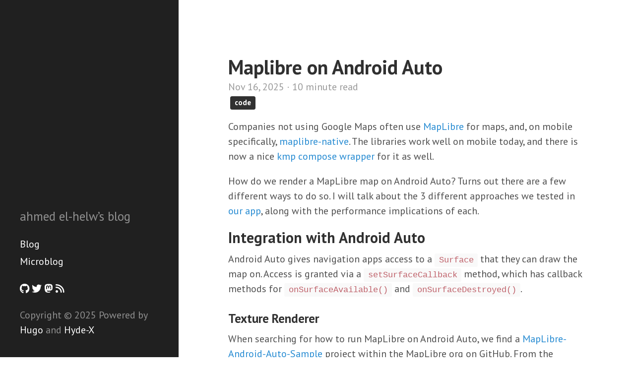

--- FILE ---
content_type: text/html
request_url: https://helw.net/?ref=kadirkid.dev
body_size: 39671
content:
<!DOCTYPE html>
<html xmlns="http://www.w3.org/1999/xhtml" xml:lang="en" lang="en-us">
<head>
	<meta name="generator" content="Hugo 0.152.2">
  <link href="http://gmpg.org/xfn/11" rel="profile">
  <meta http-equiv="content-type" content="text/html; charset=utf-8">

  
  <meta name="viewport" content="width=device-width, initial-scale=1.0, maximum-scale=1">

  <title>helw.net</title>

  
  <link rel="stylesheet" href="https://helw.net/css/poole.css">
  <link rel="stylesheet" href="https://helw.net/css/hyde.css">
  <link rel="stylesheet" href="https://helw.net/css/poole-overrides.css">
  <link rel="stylesheet" href="https://helw.net/css/hyde-overrides.css">
  <link rel="stylesheet" href="https://helw.net/css/hyde-x.css">
  <link rel="stylesheet" href="https://helw.net/css/highlight/monokai.css">
  <link rel="stylesheet" href="https://fonts.googleapis.com/css?family=PT+Sans:400,400italic,700|Abril+Fatface">
  <link rel="stylesheet" href="/css/fontawesome.min.css">
  <link rel="stylesheet" href="/css/brands.min.css">
  <link rel="stylesheet" href="/css/solid.min.css">
  

  
  <link rel="apple-touch-icon-precomposed" sizes="144x144" href="https://helw.net/touch-icon-144-precomposed.png">
  <link href="https://helw.net/favicon.png" rel="icon">

  
  
  
  /index.xml

  <meta name="description" content="blog of ahmed el-helw">
  <meta name="keywords" content="">
  <script defer data-api="/api/event" data-domain="helw.net" src="/js/script.js"></script>

  
</head>
<body>
<div class="sidebar">
  <div class="container sidebar-sticky">
    <div class="sidebar-about">
      
      <h1></h1>
      <p class="lead">ahmed el-helw&rsquo;s blog</p>
    </div>

    <ul class="sidebar-nav">
      <li class="sidebar-nav-item"><a href="https://helw.net/">Blog</a></li>
      
      <li class="sidebar-nav-item"><a rel="me" href="https://micro.helw.dev">Microblog</a></li>
      
    </ul>

    <ul class="sidebar-nav">
      <li class="sidebar-nav-item">
      <a href="https://github.com/ahmedre"><i class="fa-brands fa-github fa-1x"></i></a>
      
      
      
      
      
      <a href="https://twitter.com/ahmedre"><i class="fa-brands fa-twitter fa-1x"></i></a>
      <a rel="me" href="https://androiddev.social/@ahmedre"><i class="fa-brands fa-mastodon fa-1x"></i></a>
      
      <a href="https://helw.net/index.xml" type="application/rss+xml"><i class="fa-solid fa-rss fa-1x"></i></a>
      </li>
    </ul>

    

    <p>Copyright &copy; 2025
        Powered by <a href="http://gohugo.io">Hugo</a> and <a href="https://github.com/zyro/hyde-x">Hyde-X</a></p>

  </div>
</div>


<div class="content container">
  <div class="posts">
    
    
    <div class="post">
      <h1 class="post-title">
        <a href="https://helw.net/2025/11/16/maplibre-on-android-auto/">Maplibre on Android Auto</a>
      </h1>
      <span class="post-date">Nov 16, 2025 &middot; 10 minute read
      
      <br/>
      <a class="label" href="https://helw.net/categories/code">code</a>
      </span>
      
      <p>Companies not using Google Maps often use <a href="https://maplibre.org/">MapLibre</a> for maps, and, on mobile specifically, <a href="https://github.com/maplibre/maplibre-native">maplibre-native</a>. The libraries work well on mobile today, and there is now a nice <a href="https://github.com/maplibre/maplibre-compose">kmp compose wrapper</a> for it as well.</p>
<p>How do we render a MapLibre map on Android Auto? Turns out there are a few different ways to do so. I will talk about the 3 different approaches we tested in <a href="https://hudhud.sa/">our app</a>, along with the performance implications of each.</p>
<h2 id="integration-with-android-auto">Integration with Android Auto</h2>
<p>Android Auto gives navigation apps access to a <code>Surface</code> that they can draw the map on. Access is granted via a <code>setSurfaceCallback</code> method, which has callback methods for <code>onSurfaceAvailable()</code> and <code>onSurfaceDestroyed()</code>.</p>
<h3 id="texture-renderer">Texture Renderer</h3>
<p>When searching for how to run MapLibre on Android Auto, we find a <a href="https://github.com/maplibre/MapLibre-Android-Auto-Sample">MapLibre-Android-Auto-Sample</a> project within the MapLibre org on GitHub. From the <code>README.md</code>:</p>
<blockquote>
<p>To get the MapView to render on the surface, we do the following; We render the MapView offscreen, create a &lsquo;screenshot&rsquo; of this view. And we&rsquo;ll draw this Bitmap to the Surface via a Canvas. Repeat the process 30 times per second, and you&rsquo;ve got a working MapView on Android Auto.</p>
</blockquote>
<p>We can see this by looking at the <code>onCreate</code> of the lifecycle within <a href="https://github.com/maplibre/MapLibre-Android-Auto-Sample/blob/8d080c46fb3d97c062264f779d2a31619c99f7bd/car_common/src/main/java/nl/flitsmeister/car_common/CarMapContainer.kt#L126">CarMapContainer</a>. Here&rsquo;s a shortened version of it:</p>
<div class="highlight"><pre tabindex="0" style="color:#f8f8f2;background-color:#272822;-moz-tab-size:4;-o-tab-size:4;tab-size:4;"><code class="language-kotlin" data-lang="kotlin"><span style="display:flex;"><span><span style="color:#66d9ef">override</span> <span style="color:#66d9ef">fun</span> <span style="color:#a6e22e">onCreate</span>(owner: LifecycleOwner) {
</span></span><span style="display:flex;"><span>    <span style="color:#a6e22e">MapLibre</span>.getInstance(carContext)
</span></span><span style="display:flex;"><span>
</span></span><span style="display:flex;"><span>    runOnMainThread {
</span></span><span style="display:flex;"><span>        mapViewInstance = createMapViewInstance().apply {
</span></span><span style="display:flex;"><span>            carContext.windowManager.addView(
</span></span><span style="display:flex;"><span>                <span style="color:#66d9ef">this</span>,
</span></span><span style="display:flex;"><span>                getWindowManagerLayoutParams()
</span></span><span style="display:flex;"><span>            )
</span></span><span style="display:flex;"><span>            onStart()
</span></span><span style="display:flex;"><span>            getMapAsync { <span style="color:#75715e">/* setup logic */</span> }
</span></span><span style="display:flex;"><span>        }
</span></span><span style="display:flex;"><span>    }
</span></span><span style="display:flex;"><span>}
</span></span><span style="display:flex;"><span>
</span></span><span style="display:flex;"><span><span style="color:#66d9ef">private</span> <span style="color:#66d9ef">fun</span> <span style="color:#a6e22e">createMapViewInstance</span>() =
</span></span><span style="display:flex;"><span>    MapView(carContext, <span style="color:#a6e22e">MapLibreMapOptions</span>.createFromAttributes(carContext).apply {
</span></span><span style="display:flex;"><span>        <span style="color:#75715e">// Set the textureMode to true, so a TextureView is created
</span></span></span><span style="display:flex;"><span><span style="color:#75715e"></span>        <span style="color:#75715e">// We can extract this TextureView to draw on the Android Auto surface
</span></span></span><span style="display:flex;"><span><span style="color:#75715e"></span>        textureMode(<span style="color:#66d9ef">true</span>)
</span></span><span style="display:flex;"><span>
</span></span><span style="display:flex;"><span>    }).apply {
</span></span><span style="display:flex;"><span>        setLayerType(<span style="color:#a6e22e">View</span>.LAYER_TYPE_HARDWARE, Paint())
</span></span><span style="display:flex;"><span>    }
</span></span></code></pre></div><p>Note that the implementation intentionally enables <code>textureMode</code>, which, as the javadocs for the method state:</p>
<blockquote>
<p>Since the 5.2.0 release we replaced our TextureView with an android.opengl.GLSurfaceView implementation. Enabling this option will use the android.view.TextureView instead. android.view.TextureView can be useful in situations where you need to animate, scale or transform the view. This comes at a significant performance penalty and should not be considered unless absolutely needed.</p>
</blockquote>
<p>This is, however, necessary in order to draw on the surface. Finally, the implementation connects the surface callback for Android Auto, and, when the surface is available, sets up the <a href="https://github.com/maplibre/MapLibre-Android-Auto-Sample/blob/8d080c46fb3d97c062264f779d2a31619c99f7bd/car_common/src/main/java/nl/flitsmeister/car_common/CarMapRenderer.kt#L73">rendering</a>:</p>
<div class="highlight"><pre tabindex="0" style="color:#f8f8f2;background-color:#272822;-moz-tab-size:4;-o-tab-size:4;tab-size:4;"><code class="language-kotlin" data-lang="kotlin"><span style="display:flex;"><span><span style="color:#66d9ef">override</span> <span style="color:#66d9ef">fun</span> <span style="color:#a6e22e">onSurfaceAvailable</span>(surfaceContainer: SurfaceContainer) {
</span></span><span style="display:flex;"><span>    <span style="color:#a6e22e">Log</span>.v(LOG_TAG, <span style="color:#e6db74">&#34;CarMapRenderer.onSurfaceAvailable&#34;</span>)
</span></span><span style="display:flex;"><span>    <span style="color:#66d9ef">this</span>.surfaceContainer = surfaceContainer
</span></span><span style="display:flex;"><span>    mapContainer.setSurfaceSize(surfaceContainer.width, surfaceContainer.height)
</span></span><span style="display:flex;"><span>    mapContainer.mapViewInstance<span style="color:#f92672">?.</span>apply {
</span></span><span style="display:flex;"><span>        addOnDidBecomeIdleListener { drawOnSurface() }
</span></span><span style="display:flex;"><span>        addOnWillStartRenderingFrameListener {
</span></span><span style="display:flex;"><span>            drawOnSurface()
</span></span><span style="display:flex;"><span>        }
</span></span><span style="display:flex;"><span>    }
</span></span><span style="display:flex;"><span>    runOnMainThread {
</span></span><span style="display:flex;"><span>        <span style="color:#75715e">// Start drawing the map on the android auto surface
</span></span></span><span style="display:flex;"><span><span style="color:#75715e"></span>        drawOnSurface()
</span></span><span style="display:flex;"><span>    }
</span></span><span style="display:flex;"><span>}
</span></span><span style="display:flex;"><span>
</span></span><span style="display:flex;"><span><span style="color:#66d9ef">private</span> <span style="color:#66d9ef">fun</span> <span style="color:#a6e22e">drawOnSurface</span>() {
</span></span><span style="display:flex;"><span>    <span style="color:#66d9ef">val</span> mapView = mapContainer.mapViewInstance <span style="color:#f92672">?:</span> <span style="color:#66d9ef">return</span>
</span></span><span style="display:flex;"><span>    <span style="color:#66d9ef">val</span> surface = surfaceContainer<span style="color:#f92672">?.</span>surface <span style="color:#f92672">?:</span> <span style="color:#66d9ef">return</span>
</span></span><span style="display:flex;"><span>
</span></span><span style="display:flex;"><span>    <span style="color:#66d9ef">val</span> canvas = surface.lockHardwareCanvas()
</span></span><span style="display:flex;"><span>    drawMapOnCanvas(mapView, canvas)
</span></span><span style="display:flex;"><span>    surface.unlockCanvasAndPost(canvas)
</span></span><span style="display:flex;"><span>}
</span></span></code></pre></div><p>Note the <code>addOnWillStartRenderingFrameListener</code> callback. Before drawing any frame, <code>drawOnSurface</code> is called, which ultimately draws the map on the <code>Surface</code>:</p>
<div class="highlight"><pre tabindex="0" style="color:#f8f8f2;background-color:#272822;-moz-tab-size:4;-o-tab-size:4;tab-size:4;"><code class="language-kotlin" data-lang="kotlin"><span style="display:flex;"><span><span style="color:#66d9ef">private</span> <span style="color:#66d9ef">fun</span> <span style="color:#a6e22e">drawMapOnCanvas</span>(mapView: MapView, canvas: Canvas) {
</span></span><span style="display:flex;"><span>    <span style="color:#66d9ef">val</span> mapViewTextureView = mapView.takeIf { <span style="color:#66d9ef">it</span>.childCount &gt; <span style="color:#ae81ff">0</span> }<span style="color:#f92672">?.</span>getChildAt(<span style="color:#ae81ff">0</span>) <span style="color:#66d9ef">as</span>? TextureView
</span></span><span style="display:flex;"><span>
</span></span><span style="display:flex;"><span>    mapViewTextureView<span style="color:#f92672">?.</span>bitmap<span style="color:#f92672">?.</span>let {
</span></span><span style="display:flex;"><span>        canvas.drawBitmap(<span style="color:#66d9ef">it</span>, <span style="color:#ae81ff">0f</span>, <span style="color:#ae81ff">0f</span>, <span style="color:#66d9ef">null</span>)
</span></span><span style="display:flex;"><span>    }
</span></span><span style="display:flex;"><span>
</span></span><span style="display:flex;"><span>    <span style="color:#75715e">// snip code to draw attribution text
</span></span></span><span style="display:flex;"><span><span style="color:#75715e"></span>}
</span></span></code></pre></div><h4 id="performance">Performance</h4>
<p>From looking at the code (and even from reading the comments within the <code>README</code> and code itself), this doesn&rsquo;t seem very optimal. Indeed, recording a <a href="https://ui.perfetto.dev">Perfetto</a> trace<sup id="fnref:1"><a href="#fn:1" class="footnote-ref" role="doc-noteref">1</a></sup>, we can see this pretty clearly:</p>
<table>
  <thead>
      <tr>
          <th>Jank Type</th>
          <th>Min Duration</th>
          <th>Max Duration</th>
          <th>Mean Duration</th>
          <th>Occurrences</th>
      </tr>
  </thead>
  <tbody>
      <tr>
          <td>Buffer Stuffing</td>
          <td>10.96ms</td>
          <td>24.59ms</td>
          <td>15,814,419.61</td>
          <td>69</td>
      </tr>
      <tr>
          <td>App Deadline Missed</td>
          <td>13.51ms</td>
          <td>77.24ms</td>
          <td>32,131,886.56</td>
          <td>25</td>
      </tr>
      <tr>
          <td>App Deadline Missed, Buffer Stuffing</td>
          <td>13.58ms</td>
          <td>50.21ms</td>
          <td>27,230,518.57</td>
          <td>21</td>
      </tr>
      <tr>
          <td>None</td>
          <td>10.92ms</td>
          <td>19.44ms</td>
          <td>13,727,622.89</td>
          <td>9</td>
      </tr>
  </tbody>
</table>
<p>A quick definition of these, from the <a href="https://perfetto.dev/docs/data-sources/frametimeline">documentation</a>, is as follows:</p>
<p><strong>None</strong></p>
<blockquote>
<p>All good. No jank with the frame. <strong>The ideal state</strong> that should be aimed for.</p>
</blockquote>
<p><strong>Buffer Stuffing</strong></p>
<blockquote>
<p>This is more of a state than a jank. This happens if the app keeps sending new frames to SurfaceFlinger before the previous frame was even presented. The internal Buffer Queue is stuffed with buffers that are yet to be presented, hence the name, Buffer Stuffing. These extra buffers in the queue are presented only one after the other thus resulting in extra latency. This can also result in a stage where there are no more buffers for the app to use and it goes into a dequeue blocking wait. The actual duration of work performed by the app might still be within the deadline, but due to the stuffed nature, all the frames will be presented at least one vsync late no matter how quickly the app finishes its work. <strong>Frames will still be smooth in this state</strong> but there is an increased input latency associated with the late present.</p>
</blockquote>
<p><strong>App Deadline Missed</strong></p>
<blockquote>
<p>The app ran longer than expected causing a jank. The total time taken by the app frame is calculated by using the choreographer wake-up as the start time and max(gpu, post time) as the end time. Post time is the time the frame was sent to SurfaceFlinger. Since the GPU usually runs in parallel, it could be that the gpu finished later than the post time.</p>
</blockquote>
<p>If we zoom in, we can see some of the issues causing this:</p>
<p><a href="/images/2025-11-16-perfetto_map_texture.png"><img src="/images/2025-11-16-perfetto_map_texture.png"
 
 >
</a></p>
<p>Every frame ends up drawing twice - first to the off screen map, and then via <code>TextureView#getBitmap</code> and the corresponding <code>copyLayerInto</code>, to Android Auto itself. If we estimate our &ldquo;acceptable frames&rdquo; as (None + Buffer Stuffing) / Total, we get ~62.9% successful frames across a 15 second window. We are able to get 124 frames rendered within this 15 second window, which is ~8.26 frames per second.</p>
<h3 id="direct-renderer">Direct Renderer</h3>
<p>Around when we integrated the above method, we realized we needed something more performant. Fortunately, around then, an engineer from Grab opened a <a href="https://github.com/maplibre/maplibre-native/pull/3333">pull request</a> introducing a more performant Android Auto solution that avoids the costs of the initial implementation.</p>
<p>To understand how this works, we have to back up and see how <a href="https://github.com/maplibre/maplibre-native/blob/main/platform/android/MapLibreAndroid/src/main/java/org/maplibre/android/maps/MapView.java">MapView</a> renders maps under the hood. MapLibre shares code between platforms using C++. The map drawing operations are exposed to Android via a <a href="https://github.com/maplibre/maplibre-native/blob/main/platform/android/MapLibreAndroid/src/main/java/org/maplibre/android/maps/NativeMap.java">NativeMap</a> and a <a href="https://github.com/maplibre/maplibre-native/blob/main/platform/android/MapLibreAndroid/src/main/java/org/maplibre/android/maps/NativeMapView.java">NativeMapView</a> (contrary to the name, this is not an Android <code>View</code>). This class just consists mostly of jni calls.</p>
<p>The <code>NativeMapView</code> is wrapped by a <code>MapLibreMap</code> class and sends various commands directly to the C++ layer.</p>
<p><a href="/images/2025-11-16-maplibre_map_rendering.png"><img src="/images/2025-11-16-maplibre_map_rendering.png"
 
 >
</a></p>
<p>So how does the map get rendered? A <code>NativeMapView</code> requires a <a href="https://github.com/maplibre/maplibre-native/blob/main/platform/android/MapLibreAndroid/src/main/java/org/maplibre/android/maps/renderer/MapRenderer.java">MapRenderer</a> parameter that does the actual rendering. This renderer class has methods for when a surface is created, changed, or destroyed. There are three primary renderers on Android today - <code>TextureViewMapRenderer</code> (used by the original solution), and <code>GLSurfaceViewMapRenderer</code> (used by default today). The third is <code>VulkanSurfaceViewMapRenderer</code> (which, along with <code>GLSurfaceViewMapRenderer</code>, inherit from a shared <code>SurfaceViewMapRenderer</code>).</p>
<p>You&rsquo;ll notice one thing - with the exception of <code>MapView</code> itself (and, perhaps, <code>MapRenderer</code>) - we don&rsquo;t actually need <code>android.view.*</code> classes. In other words, we can build a <code>MapRenderer</code> that has no associated Android View, and replicate <code>MapView</code>, but as a vanilla plain Java/Kotlin class. This is, in summary, what the Grab patch does.</p>
<p>The Grab engineers make a <code>SurfaceMapRenderer</code> and <code>SurfaceRenderThread</code>, which are heavily based on the <code>MapLibreGLSurfaceView</code> and corresponding <code>GLSurfaceViewMapRenderer</code>, with the main exception that they are not Android Views.</p>
<h4 id="performance-1">Performance</h4>
<p>We expect this approach to be better, and, indeed, it is.</p>
<table>
  <thead>
      <tr>
          <th>Jank Type</th>
          <th>Min Duration</th>
          <th>Max Duration</th>
          <th>Mean Duration</th>
          <th>Occurrences</th>
      </tr>
  </thead>
  <tbody>
      <tr>
          <td>Buffer Stuffing</td>
          <td>10.71ms</td>
          <td>27.43ms</td>
          <td>18,401,612.36</td>
          <td>76</td>
      </tr>
      <tr>
          <td>None</td>
          <td>11.22ms</td>
          <td>18.98ms</td>
          <td>14,820,283.38</td>
          <td>63</td>
      </tr>
      <tr>
          <td>App Deadline Missed</td>
          <td>15.04ms</td>
          <td>77.04ms</td>
          <td>37,400,813.83</td>
          <td>18</td>
      </tr>
      <tr>
          <td>App Deadline Missed, Buffer Stuffing</td>
          <td>17.41ms</td>
          <td>39.63ms</td>
          <td>29,303,113.14</td>
          <td>7</td>
      </tr>
  </tbody>
</table>
<p>Using our back of the envelope &ldquo;acceptable frames&rdquo; calculation, we&rsquo;re at around 84.7% acceptable frames across a 15 second window. We are able to render 164 frames across the 15 second window, which is roughly 10.93 frames per second.</p>
<h3 id="presentation-renderer">Presentation Renderer</h3>
<p>The last and final method we tried was actually mentioned in the <a href="https://developer.android.com/training/cars/apps#virtual-display">developer documentation</a>, but I completely missed it. It was not until sometime after writing my <a href="/2025/08/31/compose-ui-without-an-activity/">previous post</a> about Compose without a <code>View</code> that made me realize this method could be used.</p>
<p>In summary, we:</p>
<ul>
<li>make a <a href="https://developer.android.com/reference/android/hardware/display/VirtualDisplay">VirtualDisplay</a> associated with the <code>Surface</code> given to us by Android Auto.</li>
<li>wrap that <code>VirtualDisplay</code> in a <a href="https://developer.android.com/reference/android/app/Presentation">Presentation</a>:</li>
</ul>
<blockquote>
<p>A presentation is a special kind of dialog whose purpose is to present content on a secondary display. A Presentation is associated with the target Display at creation time and configures its context and resource configuration according to the display&rsquo;s metrics.</p>
</blockquote>
<ul>
<li>add our <code>MapView</code> to the <code>Presentation</code></li>
<li>call <code>presentation.show()</code>.</li>
</ul>
<h4 id="performance-2">Performance</h4>
<p>Not surprisingly, these results were better than the first approach. What was surprising to me, however, is that the results for this were better than the &ldquo;direct&rdquo; approach discussed above as well:</p>
<table>
  <thead>
      <tr>
          <th>Jank Type</th>
          <th>Min Duration</th>
          <th>Max Duration</th>
          <th>Mean Duration</th>
          <th>Occurrences</th>
      </tr>
  </thead>
  <tbody>
      <tr>
          <td>None</td>
          <td>3.765ms</td>
          <td>20.76ms</td>
          <td>7,412,838.16</td>
          <td>376</td>
      </tr>
      <tr>
          <td>Buffer Stuffing</td>
          <td>11.62ms</td>
          <td>58.24ms</td>
          <td>19,544,729.99</td>
          <td>86</td>
      </tr>
      <tr>
          <td>App Deadline Missed</td>
          <td>6.176ms</td>
          <td>80.53ms</td>
          <td>27,729,510.59</td>
          <td>51</td>
      </tr>
      <tr>
          <td>App Deadline Missed, Buffer Stuffing</td>
          <td>14.78ms</td>
          <td>49.08ms</td>
          <td>32,348,314.92</td>
          <td>12</td>
      </tr>
  </tbody>
</table>
<p>In this case, we are around 87.8% acceptable frames, and a much higher number of frames within that 15 second window. We render about 520 frames within this 15 second window, at around 34.66 frames per second.</p>
<h2 id="conclusion-and-thoughts">Conclusion and Thoughts</h2>
<p>Conceptually speaking, the &ldquo;texture renderer&rdquo; approach does double work - it draws once on the off screen view, and then copies a bitmap to actually draw to the Android Auto surface. The &ldquo;direct&rdquo; and &ldquo;presentation&rdquo; renderers both do half of the work, in the sense that they draw directly to the Android Auto surface.</p>
<p>Therefore, the fact that the texture renderer is slow was not surprising to me, nor was the fact that both the direct and presentation surface renderers were faster. What was, however, surprising to me, is that the direct surface renderer was only slightly faster than the texture renderer approach. My guess is that this is either due to a subtle bug in either the patch itself, our code that connects with the patch, or due to imperfect testing device conditions. I would have expected the direct rendering approach to be as performant as the presentation one (since it&rsquo;s only doing the drawing once).</p>
<p>If we assume that the direct surface approach and the presentation approaches are similar in performance, there are several other reasons as to why to prefer the presentation approach:</p>
<ul>
<li>The direct integration approach has a lot of code to maintain. Grab&rsquo;s PR adds 2238 lines of code.</li>
<li>The direct integration approach is heavily tied to the internals of MapLibre. If a PR like this lives outside of MapLibre, it&rsquo;s likely to break whenever internal contracts change.</li>
<li>The direct integration approach makes sharing some pieces of code between an Android App and Android Auto more difficult. While most methods for manipulating the map are on <code>MapLibreMap</code>, some methods are on <code>MapView</code> directly. Methods that the application code calls on <code>MapView</code> would need to either be duplicated for Android Auto, or a wrapper needs to be built to delegate to the correct underlying method.</li>
<li>Drawing &ldquo;on top of the map&rdquo; needs OpenGL logic as opposed to vanilla Android ui logic.</li>
</ul>
<p>Contrast that with the presentation approach:</p>
<ul>
<li>The presentation approach is much smaller - this <a href="https://github.com/maplibre/MapLibre-Android-Auto-Sample/pull/13">pull request</a> does it in ~71 lines of code.</li>
<li>The presentation approach uses only public APIs that everyone uses - <code>MapView</code>.</li>
<li>The presentation approach requires no special wrappers since it uses a <code>MapView</code> at the end of the day.</li>
<li>Drawing &ldquo;on top of the map&rdquo; is just a matter of adding the map within a <code>ViewGroup</code> with whatever else added on top.</li>
</ul>
<p>I hope this was useful to someone, and if you have additional learnings on this, please do reach out and share!</p>
<div class="footnotes" role="doc-endnotes">
<hr>
<ol>
<li id="fn:1">
<p>Numbers are taken from running our app (not
the sample app!) on a real Pixel 4a running Android 13 (yes, I realize this is
a device from the 1960s, but that&rsquo;s also what makes it a great test device!)
Test data is with route simulation across a 15 second chunk, with app and
route restarts between the tests.&#160;<a href="#fnref:1" class="footnote-backref" role="doc-backlink">&#x21a9;&#xfe0e;</a></p>
</li>
</ol>
</div>

      
    </div>
    
    <div class="post">
      <h1 class="post-title">
        <a href="https://helw.net/2025/08/31/compose-ui-without-an-activity/">Compose UI without an Activity</a>
      </h1>
      <span class="post-date">Aug 31, 2025 &middot; 5 minute read
      
      <br/>
      <a class="label" href="https://helw.net/categories/code">code</a>
      </span>
      
      <p>Recently, I needed to add a custom marker to a <a href="https://github.com/maplibre/maplibre-native">MapLibre</a> map with the upcoming street name, while respecting various rules (supporting RTL, etc). Inspired by our iOS team, I solved this by writing the street name  marker code in Compose, and then taking a <a href="https://developer.android.com/develop/ui/compose/graphics/draw/modifiers#composable-to-bitmap">screenshot of the Composable</a> on demand and rendering it to the map. This solution worked well, and everything was great until I wanted to show the same markers on the Android Auto map.</p>
<p>This post will talk about how to use <code>ComposeView</code> outside of an <code>Activity</code>. This turns out to be useful for various use cases, including Android Auto, overlays, IMEs, bottom sheet dialogs, and potentially others.</p>
<h3 id="tldr-android-auto">tldr Android Auto</h3>
<p>Android Auto does not provide us with an <code>Activity</code>, though we do have a <code>CarContext</code> (which is just a <code>Context</code>). Android Auto does not give a lot of flexibility in terms of how to build apps - there are templates that are pre-configured for the standard use cases that need to be used. The exception to this is that Android Auto provides a <code>Surface</code> on which content can be rendered (used specifcially for rendering a map, for example). In this case, I am already rendering the map, and just want to be able to generate the symbols I need to show on the map when I have no <code>Activity</code>.</p>
<p>Android Auto does not provide a way to directly integrate with Compose code. While browsing the <a href="https://developer.android.com/training/cars/apps">Android for Cars App Library</a> documentation, however, I found a section specifically about <a href="https://developer.android.com/training/cars/apps#virtual-display">Use a virtual display to render content</a> and <a href="https://developer.android.com/training/cars/apps#compose-virtual-display">Use Compose to render to the virtual display</a>. The documentation gives us some high level code that can be used to have a <code>View</code> (and, by extension, a <code>ComposeView</code>) render directly to a <code>Surface</code>.</p>
<p>This seems like a good starting point.</p>
<h3 id="composeview">ComposeView</h3>
<p>Based on the documentation for Android Auto, we know we need a way to render a <code>ComposeView</code>. Simply making a <code>ComposeView</code>, however, is not enough, since it must be attached to a <code>Window</code> (failing to do this will result in an <code>Exception</code> being thrown). There are a few ways to do this, but all of them are based on the idea of using the <code>WindowManager</code> service to get a <code>Window</code> instance to attach the <code>ComposeView</code> to.</p>
<p>Using the way provided in the documentation, we can create a virtual <code>Display</code>. We can then use the <code>Presentation</code> class (which is a &ldquo;a special kind of dialog whose purpose is to present content on a secondary display.&rdquo; (<a href="https://developer.android.com/reference/android/app/Presentation">ref</a>)), add our <code>ComposeView</code> to it, and then <code>show()</code> it.</p>
<div class="highlight"><pre tabindex="0" style="color:#f8f8f2;background-color:#272822;-moz-tab-size:4;-o-tab-size:4;tab-size:4;"><code class="language-kotlin" data-lang="kotlin"><span style="display:flex;"><span><span style="color:#66d9ef">val</span> displayMetrics = appContext.resources.displayMetrics
</span></span><span style="display:flex;"><span><span style="color:#66d9ef">val</span> displayManager = appContext.getSystemService(DisplayManager<span style="color:#f92672">::</span><span style="color:#66d9ef">class</span>.java)
</span></span><span style="display:flex;"><span>
</span></span><span style="display:flex;"><span><span style="color:#66d9ef">val</span> virtualDisplay = displayManager
</span></span><span style="display:flex;"><span>    .createVirtualDisplay(
</span></span><span style="display:flex;"><span>        <span style="color:#e6db74">&#34;ComposeScreenshotTaker&#34;</span>,
</span></span><span style="display:flex;"><span>        displayMetrics.widthPixels,
</span></span><span style="display:flex;"><span>        displayMetrics.heightPixels,
</span></span><span style="display:flex;"><span>        displayMetrics.densityDpi,
</span></span><span style="display:flex;"><span>        <span style="color:#75715e">// note - unlike the documentation, we pass null here since we
</span></span></span><span style="display:flex;"><span><span style="color:#75715e"></span>        <span style="color:#75715e">// don&#39;t want to actually render to a particular surface.
</span></span></span><span style="display:flex;"><span><span style="color:#75715e"></span>        <span style="color:#66d9ef">null</span>,
</span></span><span style="display:flex;"><span>        <span style="color:#ae81ff">0</span>
</span></span><span style="display:flex;"><span>    )
</span></span><span style="display:flex;"><span>
</span></span><span style="display:flex;"><span><span style="color:#66d9ef">val</span> composeView = makeComposeView()
</span></span><span style="display:flex;"><span><span style="color:#66d9ef">val</span> presentation = Presentation(appContext, virtualDisplay.display)
</span></span><span style="display:flex;"><span>presentation.setContentView(composeView)
</span></span><span style="display:flex;"><span>presentation.show()
</span></span><span style="display:flex;"><span>
</span></span><span style="display:flex;"><span><span style="color:#75715e">// after taking the screenshot
</span></span></span><span style="display:flex;"><span><span style="color:#75715e"></span>presentation.dismiss()
</span></span><span style="display:flex;"><span>
</span></span><span style="display:flex;"><span><span style="color:#75715e">// later, when we&#39;re completely done with taking screenshots...
</span></span></span><span style="display:flex;"><span><span style="color:#75715e"></span>virtualDisplay.release()
</span></span></code></pre></div><p>Alternatively, we can directly call <code>addView</code> on a <code>WindowManager</code> with the proper <code>WindowManager.LayoutParams</code>, and add our <code>View</code> that way. This is how the <a href="https://github.com/maplibre/MapLibre-Android-Auto-Sample/blob/main/car_common/src/main/java/nl/flitsmeister/car_common/CarMapContainer.kt">MapLibre-Android-Auto-Sample</a> attaches a <code>org.maplibre.android.maps.MapView</code> to the car today.</p>
<p>For Compose, simply attaching the <code>ComposeView</code> is not enough, and running this would give us:</p>
<pre tabindex="0"><code>java.lang.IllegalStateException: ViewTreeLifecycleOwner not found from androidx.compose.ui.platform.ComposeView{d1c5c98 V.E...... ......I. 0,0-0,0}
</code></pre><p>The <a href="https://developer.android.com/training/cars/apps#compose-virtual-display">documentation</a> hints at this when it says:</p>
<blockquote>
<p>Because ComposeView is used outside of an activity, you must ensure that it or a parent view propagates a LifecycleOwner and SavedStateRegistryOwner. Use setViewTreeLifecycleOwner and setViewTreeSavedStateRegistryOwner to achieve this.</p>
</blockquote>
<p>The <code>setViewTreeLifecycleOwner</code> takes in a <code>LifecycleOwner</code>, and the <code>setViewTreeSavedStateRegistryOwner</code> takes in a <code>SavedStateRegistryOwner</code>, which is also a <code>LifecycleOwner</code>. In a vanilla <code>Activity</code> world, <code>ComponentActivity</code> implements both interfaces for us, but outside of an <code>Activity</code>, we need to provide our own implementation.</p>
<div class="highlight"><pre tabindex="0" style="color:#f8f8f2;background-color:#272822;-moz-tab-size:4;-o-tab-size:4;tab-size:4;"><code class="language-kotlin" data-lang="kotlin"><span style="display:flex;"><span><span style="color:#75715e">// Taken and slightly modified from the original at
</span></span></span><span style="display:flex;"><span><span style="color:#75715e">// https://gist.github.com/handstandsam/6ecff2f39da72c0b38c07aa80bbb5a2f
</span></span></span><span style="display:flex;"><span><span style="color:#75715e"></span><span style="color:#66d9ef">class</span> <span style="color:#a6e22e">CustomLifecycleOwner</span> : SavedStateRegistryOwner {
</span></span><span style="display:flex;"><span>    <span style="color:#66d9ef">private</span> <span style="color:#66d9ef">var</span> lifecycleRegistry: LifecycleRegistry = LifecycleRegistry(<span style="color:#66d9ef">this</span>)
</span></span><span style="display:flex;"><span>    <span style="color:#66d9ef">private</span> <span style="color:#66d9ef">var</span> savedStateRegistryController: SavedStateRegistryController = <span style="color:#a6e22e">SavedStateRegistryController</span>.<span style="color:#a6e22e">Companion</span>.create(<span style="color:#66d9ef">this</span>)
</span></span><span style="display:flex;"><span>
</span></span><span style="display:flex;"><span>    <span style="color:#66d9ef">override</span> <span style="color:#66d9ef">val</span> lifecycle: Lifecycle = lifecycleRegistry
</span></span><span style="display:flex;"><span>    <span style="color:#66d9ef">override</span> <span style="color:#66d9ef">val</span> savedStateRegistry = savedStateRegistryController.savedStateRegistry
</span></span><span style="display:flex;"><span>
</span></span><span style="display:flex;"><span>    <span style="color:#66d9ef">fun</span> <span style="color:#a6e22e">handleLifecycleEvent</span>(event: <span style="color:#a6e22e">Lifecycle</span>.Event) {
</span></span><span style="display:flex;"><span>        lifecycleRegistry.handleLifecycleEvent(event)
</span></span><span style="display:flex;"><span>    }
</span></span><span style="display:flex;"><span>
</span></span><span style="display:flex;"><span>    <span style="color:#66d9ef">fun</span> <span style="color:#a6e22e">performRestore</span>(savedState: Bundle?) {
</span></span><span style="display:flex;"><span>        savedStateRegistryController.performRestore(savedState)
</span></span><span style="display:flex;"><span>    }
</span></span><span style="display:flex;"><span>}
</span></span></code></pre></div><p>Now, we can just make a new one and set it on our <code>ComposeView</code> -</p>
<div class="highlight"><pre tabindex="0" style="color:#f8f8f2;background-color:#272822;-moz-tab-size:4;-o-tab-size:4;tab-size:4;"><code class="language-kotlin" data-lang="kotlin"><span style="display:flex;"><span><span style="color:#66d9ef">val</span> lifecycleOwner = CustomLifecycleOwner()
</span></span><span style="display:flex;"><span><span style="color:#66d9ef">val</span> composeView = ComposeView(appContext).apply {
</span></span><span style="display:flex;"><span>    <span style="color:#66d9ef">this</span>.setViewTreeLifecycleOwner(lifecycleOwner)
</span></span><span style="display:flex;"><span>    <span style="color:#66d9ef">this</span>.setViewTreeSavedStateRegistryOwner(lifecycleOwner)
</span></span><span style="display:flex;"><span>    setContent {
</span></span><span style="display:flex;"><span>        <span style="color:#75715e">// content
</span></span></span><span style="display:flex;"><span><span style="color:#75715e"></span>    }
</span></span><span style="display:flex;"><span>}
</span></span></code></pre></div><p>If we now run this, we won&rsquo;t get a crash, but no bitmap will be generated. That&rsquo;s because we haven&rsquo;t told our <code>LifecycleOwner</code> that we&rsquo;re in <code>ON_CREATE</code> state or beyond. We do this by adding:</p>
<div class="highlight"><pre tabindex="0" style="color:#f8f8f2;background-color:#272822;-moz-tab-size:4;-o-tab-size:4;tab-size:4;"><code class="language-kotlin" data-lang="kotlin"><span style="display:flex;"><span><span style="color:#66d9ef">val</span> lifecycleOwner = CustomLifecycleOwner()
</span></span><span style="display:flex;"><span><span style="color:#75715e">// this line is important to ensure things are properly initialized.
</span></span></span><span style="display:flex;"><span><span style="color:#75715e">// without it we&#39;d get:
</span></span></span><span style="display:flex;"><span><span style="color:#75715e">// java.lang.IllegalStateException: You can &#39;consumeRestoredStateForKey&#39; only after the corresponding component has moved to the &#39;CREATED&#39; state
</span></span></span><span style="display:flex;"><span><span style="color:#75715e"></span>lifecycleOwner.performRestore(<span style="color:#66d9ef">null</span>)
</span></span><span style="display:flex;"><span>
</span></span><span style="display:flex;"><span><span style="color:#75715e">// technically, we only really need any one of these instead of all 3
</span></span></span><span style="display:flex;"><span><span style="color:#75715e">// i add them to be consistent with the actual lifecycle.
</span></span></span><span style="display:flex;"><span><span style="color:#75715e"></span>lifecycleOwner.handleLifecycleEvent(<span style="color:#a6e22e">Lifecycle</span>.<span style="color:#a6e22e">Event</span>.ON_CREATE)
</span></span><span style="display:flex;"><span>lifecycleOwner.handleLifecycleEvent(<span style="color:#a6e22e">Lifecycle</span>.<span style="color:#a6e22e">Event</span>.ON_START)
</span></span><span style="display:flex;"><span>lifecycleOwner.handleLifecycleEvent(<span style="color:#a6e22e">Lifecycle</span>.<span style="color:#a6e22e">Event</span>.ON_RESUME)
</span></span></code></pre></div><p>We need to also make sure to properly clean things up when we&rsquo;re done:</p>
<div class="highlight"><pre tabindex="0" style="color:#f8f8f2;background-color:#272822;-moz-tab-size:4;-o-tab-size:4;tab-size:4;"><code class="language-kotlin" data-lang="kotlin"><span style="display:flex;"><span>presentation.dismiss()
</span></span><span style="display:flex;"><span>lifecycleOwner.handleLifecycleEvent(<span style="color:#a6e22e">Lifecycle</span>.<span style="color:#a6e22e">Event</span>.ON_PAUSE)
</span></span><span style="display:flex;"><span>lifecycleOwner.handleLifecycleEvent(<span style="color:#a6e22e">Lifecycle</span>.<span style="color:#a6e22e">Event</span>.ON_STOP)
</span></span><span style="display:flex;"><span>lifecycleOwner.handleLifecycleEvent(<span style="color:#a6e22e">Lifecycle</span>.<span style="color:#a6e22e">Event</span>.ON_DESTROY)
</span></span></code></pre></div><h3 id="why-not-molecule">Why not Molecule?</h3>
<p><a href="https://github.com/cashapp/molecule">Molecule</a>&rsquo;s main page has a nice comic that states, &ldquo;Molecule isn&rsquo;t a framework, just a headless Compose runtime.&rdquo; The headless part is exactly what we want, so can we use that instead? The short answer is no, because the <code>Applier</code> class for Molecule emits <code>Unit</code> (instead of <code>LayoutNode</code>) since it&rsquo;s not expecting to emit ui nodes. Despite not <em>rendering</em> ui to the screen, we still need our <code>Composer</code> to be able to handle <code>LayoutNode</code>s to generate the <code>Canvas</code> operations that will ultimately be saved to a <code>Bitmap</code>.</p>
<p>Per the <a href="https://developer.android.com/reference/kotlin/androidx/compose/runtime/Applier">documentation</a>:</p>
<blockquote>
<p>An Applier is responsible for applying the tree-based operations that get emitted during a composition. Every Composer has an Applier which it uses to emit a ComposeNode.</p>
</blockquote>
<p>Consequently, while Molecule is essential for non-ui logic, we can&rsquo;t adapt it to this specific use case.</p>

      
    </div>
    
    <div class="post">
      <h1 class="post-title">
        <a href="https://helw.net/2025/05/31/arabic-numbers-and-regions/">Arabic Numbers and Regions</a>
      </h1>
      <span class="post-date">May 31, 2025 &middot; 7 minute read
      
      <br/>
      <a class="label" href="https://helw.net/categories/code">code</a>
      </span>
      
      <p>In Android 16, I noticed that my apps that explicitly tried to show Arabic-Hindi numerals (٠, ١, ٢, ٣, &hellip;), were now showing Western numerals (0, 1, 2, 3, &hellip;) instead. This happened irrespective of the phone&rsquo;s primary locale.</p>
<p><figure><img src="/images/arabic_numbers_api35-05.31.2025.jpg"
    alt="Android 15, api 35"><figcaption>
      <p>Android 15, api 35</p>
    </figcaption>
</figure>

<figure><img src="/images/arabic_numbers_api36-05.31.2025.jpg"
    alt="Android 16, api 36"><figcaption>
      <p>Android 16, api 36</p>
    </figcaption>
</figure>
</p>
<p>Notice how the numbers everywhere are different - on Android 16, everything is using Latin numbers, whereas on Android 15, we&rsquo;re getting the Arabic-Hindi numerals that we&rsquo;d expect.</p>
<p><em>Side Note: The naming of the numeral systems is really confusing to me. The numbers as we write them in English, 1, 2, 3, .. are called &ldquo;Arabic Numerals,&rdquo; and the numbers as we&rsquo;d write them in Arabic, ١, ٢, ٣, .. are referred to as &ldquo;Eastern Arabic numerals,&rdquo; or &ldquo;Mashriqi&rdquo; numerals, at least according to <a href="https://en.wikipedia.org/wiki/Arabic_numerals">Wikipedia</a>. Android region settings uses what I&rsquo;ll translate as &ldquo;Arabic Hindi numerals&rdquo; (for the ١, ٢, ٣ variants) and &ldquo;Western numerals&rdquo; (for the 1, 2, 3) variants.</em></p>
<p>Typically, you&rsquo;d render these numbers by using a formatter with the Arabic locale - i.e.</p>
<div class="highlight"><pre tabindex="0" style="color:#f8f8f2;background-color:#272822;-moz-tab-size:4;-o-tab-size:4;tab-size:4;"><code class="language-kotlin" data-lang="kotlin"><span style="display:flex;"><span><span style="color:#66d9ef">val</span> formatter = <span style="color:#a6e22e">NumberFormat</span>.getNumberInstance(Locale(<span style="color:#e6db74">&#34;ar&#34;</span>))
</span></span><span style="display:flex;"><span>formatter.format(<span style="color:#ae81ff">42</span>)
</span></span></code></pre></div><p>On Android 15 (api 35) and below, this code prints ٤٢, as it should. On Android 16 (api 36), it instead prints 42.</p>
<p>This was curious to me for a few reasons:</p>
<ol>
<li>when I changed the locale of the os, the clock and numbers within the various os and Google apps (clock, calendar, etc) are correct.</li>
<li>there&rsquo;s a settings panel for regional settings on Android 14 (api 34) and above with a specific option for how numbers are rendered. Changing this setting didn&rsquo;t make a difference to the code above.</li>
<li>changing the phone&rsquo;s locale still didn&rsquo;t lead to the expected numbers.</li>
</ol>
<p>I spent some time implementing <a href="https://developer.android.com/guide/topics/resources/app-languages">App Specific Locales</a>, thinking it would help, and, in the process, learned some interesting things.</p>
<h2 id="solution">Solution</h2>
<p>The solution I discovered is just to pass a country parameter to the <code>Locale</code> itself - i.e. instead of <code>Locale(&quot;ar&quot;)</code>, make it <code>Locale(&quot;ar&quot;, &quot;EG&quot;)</code> instead. This works on previous versions of Android as well (tested it on Android 21 and it works there), so this is the best solution for apps to take now. I&rsquo;ve also filed <a href="https://issuetracker.google.com/issues/420956728">a bug</a> about this.</p>
<div class="highlight"><pre tabindex="0" style="color:#f8f8f2;background-color:#272822;-moz-tab-size:4;-o-tab-size:4;tab-size:4;"><code class="language-kotlin" data-lang="kotlin"><span style="display:flex;"><span><span style="color:#66d9ef">val</span> formatter = <span style="color:#a6e22e">NumberFormat</span>.getNumberInstance(Locale(<span style="color:#e6db74">&#34;ar&#34;</span>, <span style="color:#e6db74">&#34;EG&#34;</span>))
</span></span><span style="display:flex;"><span>formatter.format(<span style="color:#ae81ff">42</span>)
</span></span></code></pre></div><h2 id="numbering-in-different-regions">Numbering in Different Regions</h2>
<p>In retrospect, Android &ldquo;hints&rdquo; at the requirement of passing in a country &ldquo;variant&rdquo; for Arabic by not allowing a person to simply select &ldquo;Arabic,&rdquo; but always showing a secondary menu for selecting a country.</p>
<p>I did a simple test to see what each country would print:</p>
<div class="highlight"><pre tabindex="0" style="color:#f8f8f2;background-color:#272822;-moz-tab-size:4;-o-tab-size:4;tab-size:4;"><code class="language-kotlin" data-lang="kotlin"><span style="display:flex;"><span><span style="color:#66d9ef">val</span> countries = mapOf(
</span></span><span style="display:flex;"><span>    <span style="color:#e6db74">&#34;Algeria&#34;</span> to <span style="color:#e6db74">&#34;DZ&#34;</span>,
</span></span><span style="display:flex;"><span>    <span style="color:#e6db74">&#34;Bahrain&#34;</span> to <span style="color:#e6db74">&#34;BH&#34;</span>,
</span></span><span style="display:flex;"><span>    <span style="color:#e6db74">&#34;Comoros&#34;</span> to <span style="color:#e6db74">&#34;KM&#34;</span>,
</span></span><span style="display:flex;"><span>    <span style="color:#e6db74">&#34;Djibouti&#34;</span> to <span style="color:#e6db74">&#34;DJ&#34;</span>,
</span></span><span style="display:flex;"><span>    <span style="color:#e6db74">&#34;Egypt&#34;</span> to <span style="color:#e6db74">&#34;EG&#34;</span>,
</span></span><span style="display:flex;"><span>    <span style="color:#e6db74">&#34;Iraq&#34;</span> to <span style="color:#e6db74">&#34;IQ&#34;</span>,
</span></span><span style="display:flex;"><span>    <span style="color:#e6db74">&#34;Jordan&#34;</span> to <span style="color:#e6db74">&#34;JO&#34;</span>,
</span></span><span style="display:flex;"><span>    <span style="color:#e6db74">&#34;Kuwait&#34;</span> to <span style="color:#e6db74">&#34;KW&#34;</span>,
</span></span><span style="display:flex;"><span>    <span style="color:#e6db74">&#34;Lebanon&#34;</span> to <span style="color:#e6db74">&#34;LB&#34;</span>,
</span></span><span style="display:flex;"><span>    <span style="color:#e6db74">&#34;Libya&#34;</span> to <span style="color:#e6db74">&#34;LY&#34;</span>,
</span></span><span style="display:flex;"><span>    <span style="color:#e6db74">&#34;Mauritania&#34;</span> to <span style="color:#e6db74">&#34;MR&#34;</span>,
</span></span><span style="display:flex;"><span>    <span style="color:#e6db74">&#34;Morocco&#34;</span> to <span style="color:#e6db74">&#34;MA&#34;</span>,
</span></span><span style="display:flex;"><span>    <span style="color:#e6db74">&#34;Oman&#34;</span> to <span style="color:#e6db74">&#34;OM&#34;</span>,
</span></span><span style="display:flex;"><span>    <span style="color:#e6db74">&#34;Palestine&#34;</span> to <span style="color:#e6db74">&#34;PS&#34;</span>,
</span></span><span style="display:flex;"><span>    <span style="color:#e6db74">&#34;Qatar&#34;</span> to <span style="color:#e6db74">&#34;QA&#34;</span>,
</span></span><span style="display:flex;"><span>    <span style="color:#e6db74">&#34;Saudi Arabia&#34;</span> to <span style="color:#e6db74">&#34;SA&#34;</span>,
</span></span><span style="display:flex;"><span>    <span style="color:#e6db74">&#34;Somalia&#34;</span> to <span style="color:#e6db74">&#34;SO&#34;</span>,
</span></span><span style="display:flex;"><span>    <span style="color:#e6db74">&#34;Sudan&#34;</span> to <span style="color:#e6db74">&#34;SD&#34;</span>,
</span></span><span style="display:flex;"><span>    <span style="color:#e6db74">&#34;Syria&#34;</span> to <span style="color:#e6db74">&#34;SY&#34;</span>,
</span></span><span style="display:flex;"><span>    <span style="color:#e6db74">&#34;Tunisia&#34;</span> to <span style="color:#e6db74">&#34;TN&#34;</span>,
</span></span><span style="display:flex;"><span>    <span style="color:#e6db74">&#34;United Arab Emirates&#34;</span> to <span style="color:#e6db74">&#34;AE&#34;</span>,
</span></span><span style="display:flex;"><span>    <span style="color:#e6db74">&#34;Yemen&#34;</span> to <span style="color:#e6db74">&#34;YE&#34;</span>
</span></span><span style="display:flex;"><span>)
</span></span><span style="display:flex;"><span>
</span></span><span style="display:flex;"><span><span style="color:#a6e22e">@Composable</span>
</span></span><span style="display:flex;"><span><span style="color:#66d9ef">fun</span> <span style="color:#a6e22e">CountryNumbers</span>(
</span></span><span style="display:flex;"><span>    modifier: Modifier = Modifier
</span></span><span style="display:flex;"><span>) {
</span></span><span style="display:flex;"><span>    <span style="color:#66d9ef">val</span> number = <span style="color:#ae81ff">123</span>_456_789
</span></span><span style="display:flex;"><span>    Column(modifier.fillMaxWidth().padding(<span style="color:#ae81ff">16.</span>dp)) {
</span></span><span style="display:flex;"><span>        countries.forEach { (country, code) <span style="color:#f92672">-&gt;</span>
</span></span><span style="display:flex;"><span>            <span style="color:#66d9ef">val</span> formatter = <span style="color:#a6e22e">NumberFormat</span>.getNumberInstance(Locale(<span style="color:#e6db74">&#34;ar&#34;</span>, code))
</span></span><span style="display:flex;"><span>            Text(<span style="color:#e6db74">&#34;</span><span style="color:#e6db74">$country</span><span style="color:#e6db74">: &#34;</span> + formatter.format(number))
</span></span><span style="display:flex;"><span>        }
</span></span><span style="display:flex;"><span>    }
</span></span><span style="display:flex;"><span>}
</span></span></code></pre></div><p>With the exception of Algeria, Libya, Morocco, Tunisia, and UAE, all countries output Arabic-Hindi numerals. Notice also the other effects of the regions - notice that for the locales showing Western numbers, &lsquo;.&rsquo; is the separator, with the exception of UAE, which uses &lsquo;,&rsquo;.</p>
<figure><img src="/images/countries-05.31.2025.png">
</figure>

<h2 id="cldr-and-the-root-cause">CLDR and the Root Cause</h2>
<p>How does the OS know to use Arabic Hindi numbers for some countries and Latin numbers for others? This data comes from <a href="https://cldr.unicode.org/">CLDR</a>, the Unicode Common Locale Data Repository.</p>
<p>We can look at the <a href="https://github.com/unicode-org/cldr/">CLDR Repository</a> to see the details for any given locale. For instance, looking at the <a href="https://github.com/unicode-org/cldr/blob/main/common/main/ar_EG.xml">ar_EG</a>, we see:</p>
<div class="highlight"><pre tabindex="0" style="color:#f8f8f2;background-color:#272822;-moz-tab-size:4;-o-tab-size:4;tab-size:4;"><code class="language-xml" data-lang="xml"><span style="display:flex;"><span><span style="color:#f92672">&lt;defaultNumberingSystem&gt;</span>arab<span style="color:#f92672">&lt;/defaultNumberingSystem&gt;</span>
</span></span></code></pre></div><p>In comparison, in <a href="https://github.com/unicode-org/cldr/blob/main/common/main/ar_AE.xml">ar_AE</a>, we see:</p>
<div class="highlight"><pre tabindex="0" style="color:#f8f8f2;background-color:#272822;-moz-tab-size:4;-o-tab-size:4;tab-size:4;"><code class="language-xml" data-lang="xml"><span style="display:flex;"><span><span style="color:#f92672">&lt;defaultNumberingSystem&gt;</span>↑↑↑<span style="color:#f92672">&lt;/defaultNumberingSystem&gt;</span>
</span></span></code></pre></div><p>This means that the AE region is taking its data from the parent, (in this case, <code>ar.xml</code>), which has:</p>
<div class="highlight"><pre tabindex="0" style="color:#f8f8f2;background-color:#272822;-moz-tab-size:4;-o-tab-size:4;tab-size:4;"><code class="language-xml" data-lang="xml"><span style="display:flex;"><span><span style="color:#f92672">&lt;defaultNumberingSystem&gt;</span>↑↑↑<span style="color:#f92672">&lt;/defaultNumberingSystem&gt;</span>
</span></span><span style="display:flex;"><span><span style="color:#f92672">&lt;defaultNumberingSystem</span> <span style="color:#a6e22e">alt=</span><span style="color:#e6db74">&#34;latn&#34;</span><span style="color:#f92672">&gt;</span>latn<span style="color:#f92672">&lt;/defaultNumberingSystem&gt;</span>
</span></span></code></pre></div><p>In turn, <code>ar.xml</code> suggests that the default numbering system inherits from the parent (root.xml) which sets Latin, but if this is the case, why did this only change in Android 16?</p>
<p>I did some digging and found <a href="https://unicode-org.atlassian.net/browse/CLDR-10825">this issue</a> on the Unicode tracker:</p>
<blockquote>
<p>Change ar to default to ASCII digits. While many Arabic-speaking users prefer native digits, all understand ASCII digits: They are in widespread usage even in countries that prefer native digits. This would maximize understanding when we don’t know a user’s country, or a user selects Arabic but declines to select a regional variant.</p>
</blockquote>
<p>also, in comment 8:</p>
<blockquote>
<p>Stock ICU uses “standard” variant for ar.xml (Arab); Google etc will filter the data so that ar.xml gets <code>&lt;defaultNumberingSystem&gt;Latn&lt;/…&gt;</code></p>
</blockquote>
<p>This happened in CLDR 33. Looking at the top of <code>Locale.java</code>, we see that Android 10 and above ship with CLDR 34+.</p>
<p>If I write a vanilla Kotlin test:</p>
<div class="highlight"><pre tabindex="0" style="color:#f8f8f2;background-color:#272822;-moz-tab-size:4;-o-tab-size:4;tab-size:4;"><code class="language-kotlin" data-lang="kotlin"><span style="display:flex;"><span><span style="color:#66d9ef">fun</span> <span style="color:#a6e22e">main</span>() {
</span></span><span style="display:flex;"><span>  <span style="color:#66d9ef">val</span> nf = <span style="color:#a6e22e">NumberFormat</span>.getNumberInstance(Locale(<span style="color:#e6db74">&#34;ar&#34;</span>))
</span></span><span style="display:flex;"><span>  println(<span style="color:#e6db74">&#34;Arabic: &#34;</span> + nf.format(<span style="color:#ae81ff">1234567</span>))
</span></span><span style="display:flex;"><span>
</span></span><span style="display:flex;"><span>  <span style="color:#66d9ef">val</span> nfEg = <span style="color:#a6e22e">NumberFormat</span>.getNumberInstance(Locale(<span style="color:#e6db74">&#34;ar&#34;</span>, <span style="color:#e6db74">&#34;EG&#34;</span>))
</span></span><span style="display:flex;"><span>  println(<span style="color:#e6db74">&#34;Arabic (Egypt): &#34;</span> + nfEg.format(<span style="color:#ae81ff">1234567</span>))
</span></span><span style="display:flex;"><span>}
</span></span></code></pre></div><p>and run it on the command line, I get the expected ١٬٢٣٤٬٥٦٧ for both lines (using target bytecode for Java 22).</p>
<p>I suspect this means that the ordinary default is Arabic-Hindi numbers, and that Google is doing something specifically to make the default Western numbers.</p>
<h2 id="locale-extensions">Locale Extensions</h2>
<p>Today, these methods are deprecated:</p>
<div class="highlight"><pre tabindex="0" style="color:#f8f8f2;background-color:#272822;-moz-tab-size:4;-o-tab-size:4;tab-size:4;"><code class="language-java" data-lang="java"><span style="display:flex;"><span><span style="color:#66d9ef">public</span> <span style="color:#a6e22e">Locale</span>(String language) { <span style="color:#75715e">/* .. */</span> }
</span></span><span style="display:flex;"><span><span style="color:#66d9ef">public</span> <span style="color:#a6e22e">Locale</span>(String locale, String country) { <span style="color:#75715e">/* .. */</span> }
</span></span></code></pre></div><p>However, <code>Locale</code> itself is not deprecated. One of the supported ways we can get a <code>Locale</code> is using <a href="https://en.wikipedia.org/wiki/IETF_language_tag">BCP-47</a> language tags:</p>
<div class="highlight"><pre tabindex="0" style="color:#f8f8f2;background-color:#272822;-moz-tab-size:4;-o-tab-size:4;tab-size:4;"><code class="language-kotlin" data-lang="kotlin"><span style="display:flex;"><span><span style="color:#a6e22e">Locale</span>.fromLanguageTag(<span style="color:#e6db74">&#34;ar&#34;</span>)
</span></span><span style="display:flex;"><span><span style="color:#a6e22e">Locale</span>.fromLanguageTag(<span style="color:#e6db74">&#34;ar-EG&#34;</span>)
</span></span></code></pre></div><p>We can use these tags to pass in additional information. Per the documentation of <code>Locale</code>:</p>
<blockquote>
<p>UTS#35, &ldquo;Unicode Locale Data Markup Language&rdquo; defines optional attributes and keywords to override or refine the default behavior associated with a locale. A keyword is represented by a pair of key and type. For example, &ldquo;nu-thai&rdquo; indicates that Thai local digits (value:&ldquo;thai&rdquo;) should be used for formatting numbers (key:&ldquo;nu&rdquo;).
The keywords are mapped to a BCP 47 extension value using the extension key &lsquo;u&rsquo; (UNICODE_LOCALE_EXTENSION). The above example, &ldquo;nu-thai&rdquo;, becomes the extension &ldquo;u-nu-thai&rdquo;.</p>
</blockquote>
<p>We can therefore pass in a value to the key <code>nu</code> to set the numbering system to one of these two values:</p>
<ul>
<li><code>nu-latn</code> (use Latin numbers)</li>
<li><code>nu-arab</code> (use Arabic-Hindi numbers)</li>
</ul>
<div class="highlight"><pre tabindex="0" style="color:#f8f8f2;background-color:#272822;-moz-tab-size:4;-o-tab-size:4;tab-size:4;"><code class="language-kotlin" data-lang="kotlin"><span style="display:flex;"><span><span style="color:#75715e">// Arabic, for Saudi Arabia, with Arabic-Hindi digits
</span></span></span><span style="display:flex;"><span><span style="color:#75715e">// this is the same as just `Locale.forLanguageTag(&#34;ar-SA&#34;)`
</span></span></span><span style="display:flex;"><span><span style="color:#75715e"></span><span style="color:#a6e22e">Locale</span>.forLanguageTag(<span style="color:#e6db74">&#34;ar-SA-u-nu-arab&#34;</span>)
</span></span><span style="display:flex;"><span>
</span></span><span style="display:flex;"><span><span style="color:#75715e">// we can use this to not specify a language and get Arabic-Hindi digits:
</span></span></span><span style="display:flex;"><span><span style="color:#75715e"></span><span style="color:#a6e22e">Locale</span>.forLanguageTag(<span style="color:#e6db74">&#34;ar-u-nu-arab&#34;</span>)
</span></span><span style="display:flex;"><span>
</span></span><span style="display:flex;"><span><span style="color:#75715e">// we can even use it to get Arabic numbers outside of Arabic:
</span></span></span><span style="display:flex;"><span><span style="color:#75715e"></span><span style="color:#a6e22e">Locale</span>.forLanguageTag(<span style="color:#e6db74">&#34;en-u-nu-arab&#34;</span>)
</span></span></code></pre></div><p>All of the above will print out in Arabic Hindi digits. We can similarly replace <code>nu-arab</code> with <code>nu-latn</code> to get Latin numbers for countries that default to non-Latin numbering.</p>
<div class="highlight"><pre tabindex="0" style="color:#f8f8f2;background-color:#272822;-moz-tab-size:4;-o-tab-size:4;tab-size:4;"><code class="language-kotlin" data-lang="kotlin"><span style="display:flex;"><span><span style="color:#75715e">// using this locale will give Latin numbers
</span></span></span><span style="display:flex;"><span><span style="color:#75715e"></span><span style="color:#a6e22e">Locale</span>.forLanguageTag(<span style="color:#e6db74">&#34;ar-EG-u-nu-latn&#34;</span>)
</span></span></code></pre></div><h2 id="responding-to-region-changes">Responding to Region Changes</h2>
<p>Android 33 (Android 13.0, Tiramisu) and above support <a href="https://developer.android.com/guide/topics/resources/app-languages">App Specific Languages</a>. Android 34 (Android 14.0, Upside Down Cake) also introduced <a href="https://developer.android.com/about/versions/14/features#regional-preferences">region preferences</a>. Region settings for Arabic numbers will only appear if Arabic is a system language. In other words, if I just set Arabic as an app language for one or more of my apps without setting it as a system language, I will not see the region settings screen.</p>
<p>Changing the numbering preferences sends <code>Intent.ACTION_LOCALE_CHANGED</code> and <code>Intent.ACTION_CONFIGURATION_CHANGED</code> broadcasts. As far as I can tell, these don&rsquo;t have any extra data associated with them when the region is changed (i.e. <code>intent.data</code> and <code>intent.extras</code> are both null).</p>
<p>With respect to <code>Locale.getDefault()</code>, it only gets updated if:</p>
<ol>
<li>the app&rsquo;s language is set to &ldquo;System Default&rdquo;</li>
<li>the system default language is Arabic</li>
</ol>
<p>Alternatively, setting the region alone will not update the default <code>Locale</code> unless you also update the app specific language (in the case of updating the
region, you&rsquo;ll see a second language available in the list of languages - the selected one is with the old region, the new one is with the new region).</p>
<p>If we wanted to handle this within our app, we could register receivers for the two broadcasts and look at the <code>systemLocales</code> and act on it accordingly:</p>
<div class="highlight"><pre tabindex="0" style="color:#f8f8f2;background-color:#272822;-moz-tab-size:4;-o-tab-size:4;tab-size:4;"><code class="language-kotlin" data-lang="kotlin"><span style="display:flex;"><span><span style="color:#66d9ef">val</span> localeManager: LocaleManager = getSystemService(<span style="color:#a6e22e">Context</span>.LOCALE_SERVICE) <span style="color:#66d9ef">as</span> LocaleManager
</span></span><span style="display:flex;"><span><span style="color:#66d9ef">val</span> systemLocales = localeManager.systemLocales
</span></span><span style="display:flex;"><span><span style="color:#66d9ef">val</span> currentDefaultLocale = <span style="color:#a6e22e">Locale</span>.getDefault()
</span></span><span style="display:flex;"><span>
</span></span><span style="display:flex;"><span><span style="color:#75715e">// find all system matches for our current locale&#39;s language
</span></span></span><span style="display:flex;"><span><span style="color:#75715e"></span><span style="color:#66d9ef">val</span> systemMatches = (<span style="color:#ae81ff">0</span> until systemLocales.size())
</span></span><span style="display:flex;"><span>  .map { systemLocales.<span style="color:#66d9ef">get</span>(<span style="color:#66d9ef">it</span>) }
</span></span><span style="display:flex;"><span>  .filter { <span style="color:#66d9ef">it</span>.language <span style="color:#f92672">==</span> currentDefaultLocale.language }
</span></span><span style="display:flex;"><span>
</span></span><span style="display:flex;"><span><span style="color:#75715e">// whenever we find a match that&#39;s different from our current locale, set it
</span></span></span><span style="display:flex;"><span><span style="color:#75715e">// using the language tags.
</span></span></span><span style="display:flex;"><span><span style="color:#75715e"></span><span style="color:#66d9ef">val</span> systemMatch = systemMatches.first()
</span></span><span style="display:flex;"><span><span style="color:#66d9ef">if</span> (systemMatch <span style="color:#f92672">!=</span> currentDefaultLocale) {
</span></span><span style="display:flex;"><span>    <span style="color:#a6e22e">AppCompatDelegate</span>.setApplicationLocales(<span style="color:#a6e22e">LocaleListCompat</span>.forLanguageTags(systemMatch.toLanguageTag()))
</span></span><span style="display:flex;"><span>}
</span></span></code></pre></div><p>Because <code>LocaleManager.systemLocales</code> will reflect the currently selected region, using the code above will, in practice, switch from <code>ar-EG</code> to <code>ar-EG-u-nu-latn</code> and vice versa, allowing <code>Locale.getDefault()</code> to reflect the currently selected region.</p>

      
    </div>
    
    <div class="post">
      <h1 class="post-title">
        <a href="https://helw.net/2025/04/06/quick-notes-about-edge-to-edge/">Quick Notes about Edge to Edge</a>
      </h1>
      <span class="post-date">Apr 6, 2025 &middot; 3 minute read
      
      <br/>
      <a class="label" href="https://helw.net/categories/code">code</a>
      </span>
      
      <p>When upgrading an app to target Android 15 (<code>targetSdk 35</code>), edge to edge layouts are <a href="https://developer.android.com/about/versions/15/behavior-changes-15#window-insets">enabled by default</a>. While the documentation about doing this for <a href="https://developer.android.com/develop/ui/compose/layouts/insets">Compose</a> and <a href="https://developer.android.com/develop/ui/views/layout/edge-to-edge">Views</a> is very detailed and has everything needed for the migration, I want to call out some quick points that weren&rsquo;t immediately obvious (or that I missed in the documentation the first time).<sup id="fnref:1"><a href="#fn:1" class="footnote-ref" role="doc-noteref">1</a></sup></p>
<h2 id="android-29-and-below">Android 29 and Below</h2>
<p>Typically, handling edge to edge is just a matter of targeting Android 35, calling <code>enableEdgeToEdge()</code>, and applying the appropriate insets to the layouts to make things look correct. Setting these insets usually takes the form of:</p>
<div class="highlight"><pre tabindex="0" style="color:#f8f8f2;background-color:#272822;-moz-tab-size:4;-o-tab-size:4;tab-size:4;"><code class="language-kotlin" data-lang="kotlin"><span style="display:flex;"><span><span style="color:#a6e22e">ViewCompat</span>.setOnApplyWindowInsetsListener(view) { view, windowInsets <span style="color:#f92672">-&gt;</span>
</span></span><span style="display:flex;"><span>    <span style="color:#75715e">// extract the insets we care about for this view
</span></span></span><span style="display:flex;"><span><span style="color:#75715e"></span>    <span style="color:#66d9ef">val</span> insets = windowInsets.getInsets(
</span></span><span style="display:flex;"><span>        <span style="color:#a6e22e">WindowInsetsCompat</span>.<span style="color:#a6e22e">Type</span>.systemBars() or
</span></span><span style="display:flex;"><span>        <span style="color:#a6e22e">WindowInsetsCompat</span>.<span style="color:#a6e22e">Type</span>.displayCutout()
</span></span><span style="display:flex;"><span>    )
</span></span><span style="display:flex;"><span>
</span></span><span style="display:flex;"><span>    <span style="color:#75715e">// apply the padding
</span></span></span><span style="display:flex;"><span><span style="color:#75715e"></span>    view.updatePadding(left = insets.left, top = insets.top, right = insets.right, bottom = insets.bottom)
</span></span><span style="display:flex;"><span>    <span style="color:#75715e">// or margin
</span></span></span><span style="display:flex;"><span><span style="color:#75715e"></span>    <span style="color:#75715e">// (requires a MarginLayoutParams friendly parent, ex FrameLayout)
</span></span></span><span style="display:flex;"><span><span style="color:#75715e"></span>    view.updateLayoutParams&lt;MarginLayoutParams&gt; {
</span></span><span style="display:flex;"><span>        topMargin = insets.top
</span></span><span style="display:flex;"><span>        leftMargin = insets.left
</span></span><span style="display:flex;"><span>        bottomMargin = insets.bottom
</span></span><span style="display:flex;"><span>        rightMargin = insets.right
</span></span><span style="display:flex;"><span>    }
</span></span><span style="display:flex;"><span>
</span></span><span style="display:flex;"><span>    <span style="color:#75715e">// return a WindowInsetsCompat here removing whatever insets we
</span></span></span><span style="display:flex;"><span><span style="color:#75715e"></span>    <span style="color:#75715e">// consumed that children should receive, or CONSUMED to consume all.
</span></span></span><span style="display:flex;"><span><span style="color:#75715e"></span>    <span style="color:#a6e22e">WindowInsetsCompat</span>.CONSUMED
</span></span><span style="display:flex;"><span>}
</span></span></code></pre></div><p>One of the things I noticed was that, after getting the layout working properly on Android 35, it looked like my insets were being ignored on Android 24 when I tested it there.</p>
<p>Whenever we apply an <code>OnApplyWindowInsetsListener</code> and consume the insets, Android 29 and below do not dispatch the insets to siblings. This causes sibling views to never have their listener fired. This is described more in the documentation <a href="https://developer.android.com/develop/ui/views/layout/edge-to-edge#backward-compatible-dispatching">here</a>. There are two fixes for this.</p>
<p>The first, described in the documentation, was added in the 1.16.0-alpha01 or above versions of androidx&rsquo;s core / core-ktx libraries (the latest as of this writing is <code>androidx.core:core-ktx:1.16.0-rc01</code>). It can be used by calling this function to allow Android 29 and below to behave similarly to Android 30 and above.</p>
<div class="highlight"><pre tabindex="0" style="color:#f8f8f2;background-color:#272822;-moz-tab-size:4;-o-tab-size:4;tab-size:4;"><code class="language-kotlin" data-lang="kotlin"><span style="display:flex;"><span><span style="color:#75715e">// before setting window insets listeners and applying them
</span></span></span><span style="display:flex;"><span><span style="color:#75715e"></span><span style="color:#a6e22e">ViewGroupCompat</span>.installCompatInsetsDispatch(rootView)
</span></span></code></pre></div><p>Note that this fix also fixes the same issue happening with usages of <code>android:fitsSystemWindows=&quot;true&quot;</code>.</p>
<p>A second fix would be just to return the insets back from the listener (instead of consuming them). This has the implication that children of this <code>ViewGroup</code> would get these same insets again and have the option to react to them, which can cause double padding if it doesn&rsquo;t make sense to do so (for example, if the parent handles the insets for the navigation bar, there&rsquo;s likely no reason for its children to do so).</p>
<h2 id="1960s-navigation-on-android-29-and-above">1960s Navigation on Android 29 and Above</h2>
<p>If you run the app on Android 29 and above on a device with the 1960s (3 button) navigation style, you&rsquo;ll get a transluscent scrim on top of the navigation area. Adding this will remove it:</p>
<div class="highlight"><pre tabindex="0" style="color:#f8f8f2;background-color:#272822;-moz-tab-size:4;-o-tab-size:4;tab-size:4;"><code class="language-kotlin" data-lang="kotlin"><span style="display:flex;"><span><span style="color:#66d9ef">if</span> (<span style="color:#a6e22e">Build</span>.<span style="color:#a6e22e">VERSION</span>.SDK_INT <span style="color:#f92672">&gt;=</span> <span style="color:#a6e22e">Build</span>.<span style="color:#a6e22e">VERSION_CODES</span>.Q) {
</span></span><span style="display:flex;"><span>    window.setNavigationBarContrastEnforced(<span style="color:#66d9ef">false</span>)
</span></span><span style="display:flex;"><span>}
</span></span></code></pre></div><p>Before / After</p>
<p><a href="/images/e2e_scrim-2025.04.06.png"><img src="/images/e2e_scrim-2025.04.06.png"
 width="270"  
 height="480"  >
</a> <a href="/images/e2e_scrim_fix-2025.04.06.png"><img src="/images/e2e_scrim_fix-2025.04.06.png"
 width="270"  
 height="480"  >
</a></p>
<h2 id="recyclerview">RecyclerView</h2>
<p>The documentation mentions setting setting <code>clipToPadding</code> to false to allow items to be drawn under the paddings set for insets. Using this, in combination with setting the bottom padding on the <code>RecyclerView</code>, will ensure that the last item is not obscured. Alternatively, an <code>ItemDecoration</code> can be used to add the spacing at the bottom.</p>
<div class="footnotes" role="doc-endnotes">
<hr>
<ol>
<li id="fn:1">
<p>After writing this, I looked back at a project I migrated a few months back and forgot that I had seen and worked around some of these same problems <a href="https://github.com/quran/quran_android/blob/970a49ee095f47ba068f5f8adc3074e4e5fae0d2/app/src/main/java/com/quran/labs/androidquran/SearchActivity.kt#L100">before</a>. Probably a good reason to document things earlier in the future.&#160;<a href="#fnref:1" class="footnote-backref" role="doc-backlink">&#x21a9;&#xfe0e;</a></p>
</li>
</ol>
</div>

      
    </div>
    
    <div class="post">
      <h1 class="post-title">
        <a href="https://helw.net/2025/01/19/pitfalls-when-working-with-kmp-strings/">Pitfalls when working with KMP Strings</a>
      </h1>
      <span class="post-date">Jan 19, 2025 &middot; 5 minute read
      
      <br/>
      <a class="label" href="https://helw.net/categories/code">code</a>
      </span>
      
      <p>Alternative Title: &ldquo;One cannot simply use string indices from Kotlin in Swift.&rdquo;</p>
<p>One of the apps I am working on uses Kotlin Multiplatform for the business logic, and then has a specific Swift UI implementation for iOS and a Compose multiplatform implementation for other platforms. I built a fairly complex search feature that outputs a list of search results, with each result including the indices of the matched substrings to highlight in the text.</p>
<div class="highlight"><pre tabindex="0" style="color:#f8f8f2;background-color:#272822;-moz-tab-size:4;-o-tab-size:4;tab-size:4;"><code class="language-kotlin" data-lang="kotlin"><span style="display:flex;"><span><span style="color:#66d9ef">data</span> <span style="color:#66d9ef">class</span> <span style="color:#a6e22e">SearchResult</span>(
</span></span><span style="display:flex;"><span>  <span style="color:#66d9ef">val</span> text: String,
</span></span><span style="display:flex;"><span>  <span style="color:#66d9ef">val</span> matches: List&lt;IntRange&gt;
</span></span><span style="display:flex;"><span>)
</span></span></code></pre></div><p>Using this in Compose is pretty straight forward:</p>
<div class="highlight"><pre tabindex="0" style="color:#f8f8f2;background-color:#272822;-moz-tab-size:4;-o-tab-size:4;tab-size:4;"><code class="language-kotlin" data-lang="kotlin"><span style="display:flex;"><span><span style="color:#a6e22e">@Composable</span>
</span></span><span style="display:flex;"><span><span style="color:#66d9ef">fun</span> <span style="color:#a6e22e">SearchResultView</span>(result: SearchResult) {
</span></span><span style="display:flex;"><span>  <span style="color:#66d9ef">val</span> annotatedString = <span style="color:#a6e22e">AnnotatedString</span>.Builder(result.text)
</span></span><span style="display:flex;"><span>  result.matches.forEach {
</span></span><span style="display:flex;"><span>      <span style="color:#75715e">// +1 because addStyle&#39;s end is exclusive
</span></span></span><span style="display:flex;"><span><span style="color:#75715e"></span>      annotatedString.addStyle(SpanStyle(color = <span style="color:#a6e22e">Color</span>.Red), <span style="color:#66d9ef">it</span>.first, <span style="color:#66d9ef">it</span>.endInclusive + <span style="color:#ae81ff">1</span>)
</span></span><span style="display:flex;"><span>  }
</span></span><span style="display:flex;"><span>  Text(annotatedString.toAnnotatedString(), fontSize = <span style="color:#ae81ff">36.</span>sp, textAlign = <span style="color:#a6e22e">TextAlign</span>.Center)
</span></span><span style="display:flex;"><span>}
</span></span></code></pre></div><p>We can write a simple preview for it:</p>
<div class="highlight"><pre tabindex="0" style="color:#f8f8f2;background-color:#272822;-moz-tab-size:4;-o-tab-size:4;tab-size:4;"><code class="language-kotlin" data-lang="kotlin"><span style="display:flex;"><span><span style="color:#a6e22e">@Preview</span>
</span></span><span style="display:flex;"><span><span style="color:#a6e22e">@Composable</span>
</span></span><span style="display:flex;"><span><span style="color:#66d9ef">private</span> <span style="color:#66d9ef">fun</span> <span style="color:#a6e22e">SearchResultViewPreview</span>() {
</span></span><span style="display:flex;"><span>  SearchResultView(
</span></span><span style="display:flex;"><span>    SearchResult(
</span></span><span style="display:flex;"><span>      text = <span style="color:#e6db74">&#34;Salam, Kotlin Multiplatform&#34;</span>,
</span></span><span style="display:flex;"><span>      matches = listOf(<span style="color:#ae81ff">7.</span>.<span style="color:#ae81ff">13</span>)
</span></span><span style="display:flex;"><span>    )
</span></span><span style="display:flex;"><span>  )
</span></span><span style="display:flex;"><span>}
</span></span></code></pre></div><p>&hellip; and we&rsquo;d get what we expect:</p>
<p><a href="/misc/kmp.strings-01.2025/android_english.png"><img src="/misc/kmp.strings-01.2025/android_english.png"
 
 >
</a></p>
<p>We can also use it in Swift UI:</p>
<div class="highlight"><pre tabindex="0" style="color:#f8f8f2;background-color:#272822;-moz-tab-size:4;-o-tab-size:4;tab-size:4;"><code class="language-swift" data-lang="swift"><span style="display:flex;"><span><span style="color:#66d9ef">import</span> <span style="color:#a6e22e">SwiftUI</span>
</span></span><span style="display:flex;"><span><span style="color:#66d9ef">import</span> <span style="color:#a6e22e">SharedCode</span>
</span></span><span style="display:flex;"><span>
</span></span><span style="display:flex;"><span><span style="color:#66d9ef">struct</span> <span style="color:#a6e22e">SearchResultView</span>: View {
</span></span><span style="display:flex;"><span>  <span style="color:#66d9ef">let</span> text: String
</span></span><span style="display:flex;"><span>  <span style="color:#66d9ef">let</span> ranges: [KotlinIntRange]
</span></span><span style="display:flex;"><span>
</span></span><span style="display:flex;"><span>  <span style="color:#66d9ef">var</span> body: some View {
</span></span><span style="display:flex;"><span>    Text(attributedString)
</span></span><span style="display:flex;"><span>      .font(.system(size: <span style="color:#ae81ff">36</span>))
</span></span><span style="display:flex;"><span>  }
</span></span><span style="display:flex;"><span>
</span></span><span style="display:flex;"><span>  <span style="color:#66d9ef">var</span> attributedString: AttributedString {
</span></span><span style="display:flex;"><span>    <span style="color:#66d9ef">var</span> attributed = AttributedString(text)
</span></span><span style="display:flex;"><span>
</span></span><span style="display:flex;"><span>    <span style="color:#66d9ef">for</span> range <span style="color:#66d9ef">in</span> ranges {
</span></span><span style="display:flex;"><span>      <span style="color:#66d9ef">if</span> <span style="color:#66d9ef">let</span> startIndex = text.index(text.startIndex, offsetBy: range.start.intValue, limitedBy: text.endIndex),
</span></span><span style="display:flex;"><span>         <span style="color:#66d9ef">let</span> endIndex = text.index(text.startIndex, offsetBy: range.endInclusive.intValue, limitedBy: text.endIndex) {
</span></span><span style="display:flex;"><span>        <span style="color:#66d9ef">if</span> <span style="color:#66d9ef">let</span> attributedRange = Range(startIndex..&lt;endIndex, <span style="color:#66d9ef">in</span>: attributed) {
</span></span><span style="display:flex;"><span>          attributed[attributedRange].foregroundColor = .red
</span></span><span style="display:flex;"><span>        }
</span></span><span style="display:flex;"><span>      }
</span></span><span style="display:flex;"><span>    }
</span></span><span style="display:flex;"><span>
</span></span><span style="display:flex;"><span>    <span style="color:#66d9ef">return</span> attributed
</span></span><span style="display:flex;"><span>  }
</span></span><span style="display:flex;"><span>}
</span></span></code></pre></div><p>We can have a simple preview for it:</p>
<div class="highlight"><pre tabindex="0" style="color:#f8f8f2;background-color:#272822;-moz-tab-size:4;-o-tab-size:4;tab-size:4;"><code class="language-swift" data-lang="swift"><span style="display:flex;"><span>#Preview {
</span></span><span style="display:flex;"><span>  SearchResultView(
</span></span><span style="display:flex;"><span>    text: <span style="color:#e6db74">&#34;Salam, Kotlin Multiplatform&#34;</span>,
</span></span><span style="display:flex;"><span>    ranges: [KotlinIntRange(start: <span style="color:#ae81ff">7</span>, endInclusive: <span style="color:#ae81ff">13</span>)]
</span></span><span style="display:flex;"><span>  )
</span></span><span style="display:flex;"><span>}
</span></span></code></pre></div><p>and again, we&rsquo;d get what we expect:</p>
<p><a href="/misc/kmp.strings-01.2025/ios_english.png"><img src="/misc/kmp.strings-01.2025/ios_english.png"
 
 >
</a></p>
<h3 id="challenges">Challenges</h3>
<p>So all good, right? Ship it? Not quite. Let&rsquo;s try with something a bit more interesting. We&rsquo;ll change our <code>SearchResult</code> to:</p>
<div class="highlight"><pre tabindex="0" style="color:#f8f8f2;background-color:#272822;-moz-tab-size:4;-o-tab-size:4;tab-size:4;"><code class="language-kotlin" data-lang="kotlin"><span style="display:flex;"><span>  SearchResult(
</span></span><span style="display:flex;"><span>    text = <span style="color:#e6db74">&#34;يَبۡنَؤُمَّ&#34;</span>,
</span></span><span style="display:flex;"><span>    matches = listOf(<span style="color:#ae81ff">2.</span>.<span style="color:#ae81ff">5</span>)
</span></span><span style="display:flex;"><span>  )
</span></span></code></pre></div><p>with this change, when we run on Android, we correctly see what we expect
(increased the font size a bit to make it more clear):</p>
<p><a href="/misc/kmp.strings-01.2025/android_arabic.png"><img src="/misc/kmp.strings-01.2025/android_arabic.png"
 
 >
</a></p>
<p>applying the same change to iOS, we get:</p>
<p><a href="/misc/kmp.strings-01.2025/ios_arabic_before.png"><img src="/misc/kmp.strings-01.2025/ios_arabic_before.png"
 
 >
</a></p>
<p>These are not the same! What&rsquo;s going on here? Let&rsquo;s try to figure this out by writing some code to show us the characters at every index:</p>
<div class="highlight"><pre tabindex="0" style="color:#f8f8f2;background-color:#272822;-moz-tab-size:4;-o-tab-size:4;tab-size:4;"><code class="language-kotlin" data-lang="kotlin"><span style="display:flex;"><span>text.forEachIndexed { index, char <span style="color:#f92672">-&gt;</span> println(<span style="color:#e6db74">&#34;text[</span><span style="color:#e6db74">$index</span><span style="color:#e6db74">] = </span><span style="color:#e6db74">$char</span><span style="color:#e6db74">&#34;</span>) }
</span></span></code></pre></div><p>running this on Android, we get:</p>
<div class="highlight"><pre tabindex="0" style="color:#f8f8f2;background-color:#272822;-moz-tab-size:4;-o-tab-size:4;tab-size:4;"><code class="language-text" data-lang="text"><span style="display:flex;"><span>text[0] = ي
</span></span><span style="display:flex;"><span>text[1] = َ
</span></span><span style="display:flex;"><span>text[2] = ب
</span></span><span style="display:flex;"><span>text[3] = ۡ
</span></span><span style="display:flex;"><span>text[4] = ن
</span></span><span style="display:flex;"><span>text[5] = َ
</span></span><span style="display:flex;"><span>text[6] = ؤ
</span></span><span style="display:flex;"><span>text[7] = ُ
</span></span><span style="display:flex;"><span>text[8] = م
</span></span><span style="display:flex;"><span>text[9] = َ
</span></span><span style="display:flex;"><span>text[10] = ّ
</span></span></code></pre></div><p>on iOS, we can write something similar:</p>
<div class="highlight"><pre tabindex="0" style="color:#f8f8f2;background-color:#272822;-moz-tab-size:4;-o-tab-size:4;tab-size:4;"><code class="language-swift" data-lang="swift"><span style="display:flex;"><span><span style="color:#66d9ef">for</span> (index, character) <span style="color:#66d9ef">in</span> text.enumerated() {
</span></span><span style="display:flex;"><span>    print(<span style="color:#e6db74">&#34;text[</span><span style="color:#e6db74">\(</span>index<span style="color:#e6db74">)</span><span style="color:#e6db74">] = </span><span style="color:#e6db74">\(</span>character<span style="color:#e6db74">)</span><span style="color:#e6db74">&#34;</span>)
</span></span><span style="display:flex;"><span>}
</span></span></code></pre></div><p>and we get something different:</p>
<div class="highlight"><pre tabindex="0" style="color:#f8f8f2;background-color:#272822;-moz-tab-size:4;-o-tab-size:4;tab-size:4;"><code class="language-text" data-lang="text"><span style="display:flex;"><span>text[0] = يَ
</span></span><span style="display:flex;"><span>text[1] = بۡ
</span></span><span style="display:flex;"><span>text[2] = نَ
</span></span><span style="display:flex;"><span>text[3] = ؤُ
</span></span><span style="display:flex;"><span>text[4] = مَّ
</span></span></code></pre></div><p>We notice that, on Android, each character has a slot, and the diacritics that are on top of the characters each have their own slot. On iOS, on the other hand, each slot contains a character with its diacritics, all in one slot.</p>
<p>In <a href="https://developer.apple.com/documentation/swift/string">Apple&rsquo;s documentation</a> for <code>String</code>, we see the following:</p>
<blockquote>
<p>Many individual characters, such as “é”, “김”, and “🇮🇳”, can be made up of multiple Unicode scalar values. These scalar values are combined by Unicode’s boundary algorithms into extended grapheme clusters, represented by the Swift Character type. Each element of a string is represented by a Character instance.</p>
</blockquote>
<p>So how do we work around this? Swift provides a few different &ldquo;views&rdquo; on a <code>String</code> - a <code>.utf8</code>, <code>.utf16</code>, and <code>.unicodeScalars</code>. We are interested in <code>.unicodeScalars</code>:</p>
<div class="highlight"><pre tabindex="0" style="color:#f8f8f2;background-color:#272822;-moz-tab-size:4;-o-tab-size:4;tab-size:4;"><code class="language-swift" data-lang="swift"><span style="display:flex;"><span><span style="color:#66d9ef">for</span> (index, scalar) <span style="color:#66d9ef">in</span> text.unicodeScalars.enumerated() {
</span></span><span style="display:flex;"><span>    print(<span style="color:#e6db74">&#34;text[</span><span style="color:#e6db74">\(</span>index<span style="color:#e6db74">)</span><span style="color:#e6db74">] = </span><span style="color:#e6db74">\(</span>scalar<span style="color:#e6db74">)</span><span style="color:#e6db74">&#34;</span>)
</span></span><span style="display:flex;"><span>}
</span></span></code></pre></div><p>This method gives us values that match what we get with Kotlin:</p>
<div class="highlight"><pre tabindex="0" style="color:#f8f8f2;background-color:#272822;-moz-tab-size:4;-o-tab-size:4;tab-size:4;"><code class="language-text" data-lang="text"><span style="display:flex;"><span>text[0] = ي
</span></span><span style="display:flex;"><span>text[1] = َ
</span></span><span style="display:flex;"><span>text[2] = ب
</span></span><span style="display:flex;"><span>text[3] = ۡ
</span></span><span style="display:flex;"><span>text[4] = ن
</span></span><span style="display:flex;"><span>text[5] = َ
</span></span><span style="display:flex;"><span>text[6] = ؤ
</span></span><span style="display:flex;"><span>text[7] = ُ
</span></span><span style="display:flex;"><span>text[8] = م
</span></span><span style="display:flex;"><span>text[9] = َ
</span></span><span style="display:flex;"><span>text[10] = ّ
</span></span></code></pre></div><p>What about <code>.utf8</code>? The <code>utf-8</code> view gives us the individual bytes that make up each character in the string. For example, we see that <code>text[0]</code> is the character <code>ي</code>, which is <a href="https://www.compart.com/en/unicode/U+064A">U+064A</a>. In utf-8, this is two bytes - <code>D9</code> (217) and <code>0x8a</code> (138), which correspond to the first two entries we get if we print the <code>.utf8</code> view of the string.</p>
<p>Aside - in Kotlin, we can get the byte representation, similar to the <code>.utf8</code> view in Swift, by using <code>.encodeToByteArray()</code>:</p>
<div class="highlight"><pre tabindex="0" style="color:#f8f8f2;background-color:#272822;-moz-tab-size:4;-o-tab-size:4;tab-size:4;"><code class="language-kotlin" data-lang="kotlin"><span style="display:flex;"><span><span style="color:#66d9ef">val</span> bytes = text.encodeToByteArray()
</span></span><span style="display:flex;"><span>bytes.forEachIndexed { index, byte <span style="color:#f92672">-&gt;</span>
</span></span><span style="display:flex;"><span>  println(<span style="color:#e6db74">&#34;text[</span><span style="color:#e6db74">$index</span><span style="color:#e6db74">] = </span><span style="color:#e6db74">${byte.toUByte()}</span><span style="color:#e6db74">&#34;</span>)
</span></span><span style="display:flex;"><span>}
</span></span></code></pre></div><p>Note that the values of a byte are from <code>-128</code> to <code>127</code>, so we need to convert to an unsigned byte to get values that we&rsquo;d expect between 0 and 255.</p>
<h3 id="solutions">Solutions</h3>
<p>With all this in mind, we now have a few potential solutions we can take to have consistent highlighting between Swift and Kotlin. The first option is to use the <code>.unicodeScalars</code> view in Swift.</p>
<div class="highlight"><pre tabindex="0" style="color:#f8f8f2;background-color:#272822;-moz-tab-size:4;-o-tab-size:4;tab-size:4;"><code class="language-swift" data-lang="swift"><span style="display:flex;"><span><span style="color:#66d9ef">struct</span> <span style="color:#a6e22e">SearchResultView</span>: View {
</span></span><span style="display:flex;"><span>  <span style="color:#66d9ef">let</span> text: String
</span></span><span style="display:flex;"><span>  <span style="color:#66d9ef">let</span> ranges: [KotlinIntRange]
</span></span><span style="display:flex;"><span>
</span></span><span style="display:flex;"><span>  <span style="color:#66d9ef">var</span> body: some View {
</span></span><span style="display:flex;"><span>    Text(attributedString)
</span></span><span style="display:flex;"><span>      .font(.system(size: <span style="color:#ae81ff">64</span>))
</span></span><span style="display:flex;"><span>  }
</span></span><span style="display:flex;"><span>
</span></span><span style="display:flex;"><span>  <span style="color:#66d9ef">var</span> attributedString: AttributedString {
</span></span><span style="display:flex;"><span>    <span style="color:#66d9ef">var</span> attributed = AttributedString(text)
</span></span><span style="display:flex;"><span>
</span></span><span style="display:flex;"><span>    <span style="color:#66d9ef">for</span> range <span style="color:#66d9ef">in</span> ranges {
</span></span><span style="display:flex;"><span>      <span style="color:#66d9ef">if</span> <span style="color:#66d9ef">let</span> startIndex = text.unicodeScalars.index(text.unicodeScalars.startIndex, offsetBy: range.start.intValue, limitedBy: text.unicodeScalars.endIndex),
</span></span><span style="display:flex;"><span>         <span style="color:#66d9ef">let</span> endIndex = text.unicodeScalars.index(text.unicodeScalars.startIndex, offsetBy: range.endInclusive.intValue, limitedBy: text.unicodeScalars.endIndex) {
</span></span><span style="display:flex;"><span>        <span style="color:#66d9ef">if</span> <span style="color:#66d9ef">let</span> attributedRange = Range(startIndex..&lt;endIndex, <span style="color:#66d9ef">in</span>: attributed) {
</span></span><span style="display:flex;"><span>          attributed[attributedRange].foregroundColor = .red
</span></span><span style="display:flex;"><span>        }
</span></span><span style="display:flex;"><span>      }
</span></span><span style="display:flex;"><span>    }
</span></span><span style="display:flex;"><span>
</span></span><span style="display:flex;"><span>    <span style="color:#66d9ef">return</span> attributed
</span></span><span style="display:flex;"><span>  }
</span></span><span style="display:flex;"><span>}
</span></span></code></pre></div><p>This solution is identical to our first solution, with the exception of the fact that we use <code>text.unicodeScalars</code> for the indices in place of just <code>text</code>. Because views on Swift <code>String</code>s share indices, this range does what we expect when we apply it to the <code>AttributedString</code>.</p>
<p>Alternatively, instead of sending <code>matches</code> as a list of <code>IntRange</code>s, we can send back a list of <code>String</code>s instead and use something like:</p>
<div class="highlight"><pre tabindex="0" style="color:#f8f8f2;background-color:#272822;-moz-tab-size:4;-o-tab-size:4;tab-size:4;"><code class="language-swift" data-lang="swift"><span style="display:flex;"><span>  <span style="color:#66d9ef">let</span> match = <span style="color:#e6db74">&#34;بۡنَ&#34;</span>
</span></span><span style="display:flex;"><span>  <span style="color:#66d9ef">if</span> <span style="color:#66d9ef">let</span> range = text.range(of: match,
</span></span><span style="display:flex;"><span>                            range: text.startIndex..&lt;text.endIndex) {
</span></span><span style="display:flex;"><span>    <span style="color:#66d9ef">if</span> <span style="color:#66d9ef">let</span> attributedRange = Range(range, <span style="color:#66d9ef">in</span>: attributed) {
</span></span><span style="display:flex;"><span>      attributed[attributedRange].foregroundColor = .red
</span></span><span style="display:flex;"><span>    }
</span></span><span style="display:flex;"><span>  }
</span></span></code></pre></div><p>Either of these solutions would have the same result, and we&rsquo;d get the expected output on iOS:</p>
<p><a href="/misc/kmp.strings-01.2025/ios_arabic_after.png"><img src="/misc/kmp.strings-01.2025/ios_arabic_after.png"
 
 >
</a></p>

      
    </div>
    
    <div class="post">
      <h1 class="post-title">
        <a href="https://helw.net/2024/10/18/scaling-android-without-a-monorepo/">Scaling Android without a Monorepo</a>
      </h1>
      <span class="post-date">Oct 18, 2024 &middot; 1 minute read
      
      <br/>
      <a class="label" href="https://helw.net/categories/code">code</a>
      </span>
      
      <p><a href="https://kadirkid.dev">Abdulahi</a> and I gave another talk this year at <a href="https://nyc.droidcon.com">Droidcon NYC</a>. This one talks about how to scale Android development without a monorepo. The talk discusses various topics, including:</p>
<ul>
<li>building an architecture to support an app spread out over many repos</li>
<li>binary compatibility</li>
<li>tooling to understand changes to the dependency tree</li>
</ul>
<p>The video is <a href="https://www.droidcon.com/2024/10/17/scaling-android-development-without-a-monorepo/">here</a>, and the slides can be found <a href="https://speakerdeck.com/ahmedre/scaling-android-without-a-monorepo">here</a>.</p>

      
    </div>
    
    <div class="post">
      <h1 class="post-title">
        <a href="https://helw.net/2024/07/01/single-gesture-interaction-between-multiple-composables/">Single Gesture Interaction between Multiple Composables</a>
      </h1>
      <span class="post-date">Jul 1, 2024 &middot; 8 minute read
      
      <br/>
      <a class="label" href="https://helw.net/categories/code">code</a>
      </span>
      
      <h2 id="introduction">Introduction</h2>
<p>Recently, I spent some time trying to replicate a gesture I liked on iOS<sup id="fnref:1"><a href="#fn:1" class="footnote-ref" role="doc-noteref">1</a></sup>. I had a simple button where, if you long press it, a menu shows up from which an item can be selected. On the iOS app, you could select an item from this menu in a single gesture. By long pressing the button and not letting go, you could drag your finger to the item and select a menu item in one gesture.</p>
<p><a href="/misc/compose-gesture-07.01.2024.webm"><video controls preload="auto" width="50%"  playsinline class="html-video">
      <source src="/misc/compose-gesture-07.01.2024.webm" type="video/webm">
      Your browser does not support the video tag.
  </video>

</a></p>
<p>In this video, you can see this behavior in action:</p>
<ul>
<li>second 1 - normal press on the button does an action</li>
<li>seconds 2-7 - long press on the button shows the menu. clicking an item selects it.</li>
<li>seconds 8-13 - use the gesture to simplify the second portion, by long pressing and selecting in a single gesture.</li>
</ul>
<h2 id="implementation">Implementation</h2>
<h3 id="base-implementation">Base Implementation</h3>
<p>Let&rsquo;s start with a simple implementation of the button and the menu.</p>
<div class="highlight"><pre tabindex="0" style="color:#f8f8f2;background-color:#272822;-moz-tab-size:4;-o-tab-size:4;tab-size:4;"><code class="language-kotlin" data-lang="kotlin"><span style="display:flex;"><span><span style="color:#a6e22e">@Composable</span>
</span></span><span style="display:flex;"><span><span style="color:#66d9ef">fun</span> <span style="color:#a6e22e">DropDownExample</span>(modifier: Modifier) {
</span></span><span style="display:flex;"><span>  <span style="color:#66d9ef">val</span> showMenu = remember { mutableStateOf(<span style="color:#66d9ef">false</span>) }
</span></span><span style="display:flex;"><span>
</span></span><span style="display:flex;"><span>  Column(
</span></span><span style="display:flex;"><span>    verticalArrangement = <span style="color:#a6e22e">Arrangement</span>.Center,
</span></span><span style="display:flex;"><span>    horizontalAlignment = <span style="color:#a6e22e">Alignment</span>.CenterHorizontally,
</span></span><span style="display:flex;"><span>    modifier = modifier
</span></span><span style="display:flex;"><span>  ) {
</span></span><span style="display:flex;"><span>    Box {
</span></span><span style="display:flex;"><span>      Icon(
</span></span><span style="display:flex;"><span>        <span style="color:#a6e22e">Icons</span>.<span style="color:#a6e22e">Default</span>.MoreVert,
</span></span><span style="display:flex;"><span>        contentDescription = <span style="color:#66d9ef">null</span>,
</span></span><span style="display:flex;"><span>        tint = <span style="color:#a6e22e">Color</span>.DarkGray,
</span></span><span style="display:flex;"><span>        modifier = <span style="color:#a6e22e">Modifier</span>.combinedClickable(
</span></span><span style="display:flex;"><span>          onLongClick = { showMenu.<span style="color:#66d9ef">value</span> = <span style="color:#66d9ef">true</span> },
</span></span><span style="display:flex;"><span>        ) { println(<span style="color:#e6db74">&#34;onClick&#34;</span>) }
</span></span><span style="display:flex;"><span>      )
</span></span><span style="display:flex;"><span>
</span></span><span style="display:flex;"><span>      DropdownMenu(
</span></span><span style="display:flex;"><span>        expanded = showMenu.<span style="color:#66d9ef">value</span>,
</span></span><span style="display:flex;"><span>        onDismissRequest = { showMenu.<span style="color:#66d9ef">value</span> = <span style="color:#66d9ef">false</span> },
</span></span><span style="display:flex;"><span>      ) {
</span></span><span style="display:flex;"><span>        (<span style="color:#ae81ff">1.</span>.<span style="color:#ae81ff">3</span>).forEach { i <span style="color:#f92672">-&gt;</span>
</span></span><span style="display:flex;"><span>          DropdownMenuItem(
</span></span><span style="display:flex;"><span>            text = { Text(<span style="color:#e6db74">&#34;Item </span><span style="color:#e6db74">$i</span><span style="color:#e6db74">&#34;</span>) },
</span></span><span style="display:flex;"><span>            onClick = {
</span></span><span style="display:flex;"><span>              println(<span style="color:#e6db74">&#34;item </span><span style="color:#e6db74">$i</span><span style="color:#e6db74"> clicked&#34;</span>)
</span></span><span style="display:flex;"><span>              showMenu.<span style="color:#66d9ef">value</span> = <span style="color:#66d9ef">false</span>
</span></span><span style="display:flex;"><span>            }
</span></span><span style="display:flex;"><span>          )
</span></span><span style="display:flex;"><span>        }
</span></span><span style="display:flex;"><span>      }
</span></span><span style="display:flex;"><span>    }
</span></span><span style="display:flex;"><span>  }
</span></span><span style="display:flex;"><span>}
</span></span></code></pre></div><p>Nothing particularly noteworthy here, and with just a few lines of code, we have the first half of the video mostly implemented.</p>
<h3 id="adding-the-gesture">Adding the Gesture</h3>
<p>Let&rsquo;s start by adding a <code>Modifier.pointerInput</code> to the <code>Column</code> wrapping the button and its menu:</p>
<div class="highlight"><pre tabindex="0" style="color:#f8f8f2;background-color:#272822;-moz-tab-size:4;-o-tab-size:4;tab-size:4;"><code class="language-kotlin" data-lang="kotlin"><span style="display:flex;"><span>Column(
</span></span><span style="display:flex;"><span>  verticalArrangement = <span style="color:#a6e22e">Arrangement</span>.Center,
</span></span><span style="display:flex;"><span>  horizontalAlignment = <span style="color:#a6e22e">Alignment</span>.CenterHorizontally,
</span></span><span style="display:flex;"><span>  modifier = modifier
</span></span><span style="display:flex;"><span>    .pointerInput(Unit) {
</span></span><span style="display:flex;"><span>      detectDragGesturesAfterLongPress(
</span></span><span style="display:flex;"><span>        onDragStart = { offset <span style="color:#f92672">-&gt;</span> println(<span style="color:#e6db74">&#34;onDragStart: </span><span style="color:#e6db74">$offset</span><span style="color:#e6db74">&#34;</span>) },
</span></span><span style="display:flex;"><span>        onDrag = { change, offset <span style="color:#f92672">-&gt;</span> println(<span style="color:#e6db74">&#34;onDrag: </span><span style="color:#e6db74">$change</span><span style="color:#e6db74">, </span><span style="color:#e6db74">$offset</span><span style="color:#e6db74">&#34;</span>) },
</span></span><span style="display:flex;"><span>        onDragCancel = { println(<span style="color:#e6db74">&#34;onDragCancel&#34;</span>) },
</span></span><span style="display:flex;"><span>        onDragEnd = { println(<span style="color:#e6db74">&#34;onDragEnd&#34;</span>) }
</span></span><span style="display:flex;"><span>      )
</span></span><span style="display:flex;"><span>    }
</span></span><span style="display:flex;"><span>) {
</span></span><span style="display:flex;"><span>  <span style="color:#75715e">// ...
</span></span></span><span style="display:flex;"><span><span style="color:#75715e"></span>}
</span></span></code></pre></div><p>If we run this, we&rsquo;ll see an <code>onDragStart</code>, followed by a <code>onDragCancel</code>. This is because we have a long press on the <code>Icon</code> itself that conflicts with this drag gesture. Since this gesture detects long press for us, we&rsquo;ll move the long press handling here to avoid the conflict<sup id="fnref:2"><a href="#fn:2" class="footnote-ref" role="doc-noteref">2</a></sup>.</p>
<p>We&rsquo;ll switch <code>Modifier.combinedClickable</code> with just <code>Modifier.clickable</code>, and move the <code>showMenu.value = true</code> into <code>onDragStart</code>. If we do this, we&rsquo;ll see what the drag events we expect to see after seeing the <code>onDragStart</code>, and we&rsquo;ll see <code>onDragEnd</code> once the drag is complete.</p>
<div class="highlight"><pre tabindex="0" style="color:#f8f8f2;background-color:#272822;-moz-tab-size:4;-o-tab-size:4;tab-size:4;"><code class="language-kotlin" data-lang="kotlin"><span style="display:flex;"><span>Column(
</span></span><span style="display:flex;"><span>  verticalArrangement = <span style="color:#a6e22e">Arrangement</span>.Center,
</span></span><span style="display:flex;"><span>  horizontalAlignment = <span style="color:#a6e22e">Alignment</span>.CenterHorizontally,
</span></span><span style="display:flex;"><span>  modifier = modifier
</span></span><span style="display:flex;"><span>    .pointerInput(Unit) {
</span></span><span style="display:flex;"><span>      detectDragGesturesAfterLongPress(
</span></span><span style="display:flex;"><span>        onDragStart = { offset <span style="color:#f92672">-&gt;</span> showMenu.<span style="color:#66d9ef">value</span> = <span style="color:#66d9ef">true</span> },
</span></span><span style="display:flex;"><span>        onDrag = { change, offset <span style="color:#f92672">-&gt;</span> println(<span style="color:#e6db74">&#34;onDrag: </span><span style="color:#e6db74">$change</span><span style="color:#e6db74">, </span><span style="color:#e6db74">$offset</span><span style="color:#e6db74">&#34;</span>) },
</span></span><span style="display:flex;"><span>        onDragCancel = { println(<span style="color:#e6db74">&#34;onDragCancel&#34;</span>) },
</span></span><span style="display:flex;"><span>        onDragEnd = { println(<span style="color:#e6db74">&#34;onDragEnd&#34;</span>) }
</span></span><span style="display:flex;"><span>      )
</span></span><span style="display:flex;"><span>    }
</span></span><span style="display:flex;"><span>) {
</span></span><span style="display:flex;"><span>  Box {
</span></span><span style="display:flex;"><span>    Icon(
</span></span><span style="display:flex;"><span>      <span style="color:#a6e22e">Icons</span>.<span style="color:#a6e22e">Default</span>.MoreVert,
</span></span><span style="display:flex;"><span>      contentDescription = <span style="color:#66d9ef">null</span>,
</span></span><span style="display:flex;"><span>      tint = <span style="color:#a6e22e">Color</span>.DarkGray,
</span></span><span style="display:flex;"><span>      modifier = <span style="color:#a6e22e">Modifier</span>.clickable { <span style="color:#75715e">/* some action on click */</span> }
</span></span><span style="display:flex;"><span>    )
</span></span><span style="display:flex;"><span>
</span></span><span style="display:flex;"><span>    DropdownMenu(<span style="color:#75715e">/* ... */</span>)
</span></span><span style="display:flex;"><span>  }
</span></span><span style="display:flex;"><span>}
</span></span></code></pre></div><h3 id="handling-the-gesture">Handling the Gesture</h3>
<p>Ideally, we&rsquo;d love to have the touch handling &ldquo;transfer&rdquo; to the <code>DropdownMenu</code> once we show it. Unfortunately, I couldn&rsquo;t find a way to make this work, most likely due to the fact that the <code>DropdownMenu</code> is a <code>Popup</code> under the hood<sup id="fnref:3"><a href="#fn:3" class="footnote-ref" role="doc-noteref">3</a></sup>. Consequently, we&rsquo;ll have to handle the drag gesture calculations ourselves.</p>
<p>To do this, what we need is to know where the gesture is released, along with knowing the bounds of the <code>DropdownMenuItem</code>s. With the combination of these, we can determine which item, if any, was selected, and perform the action.</p>
<p>We can add an <code>onGloballyPositioned</code> modifier to each item and to the box surrounding the menu itself. If we do this initially and just print the values, we&rsquo;ll notice that the values we get for the position of the items are relative to the <code>DropdownMenu</code> itself, irrespective of whether we use <code>boundsInRoot()</code>, or <code>boundsInWindow()</code>. This is because the <code>DropdownMenu</code> is a <code>Popup</code>. In other words, the <code>DropdownMenu</code>&rsquo;s origin is at <code>(0, 0)</code>.</p>
<p><a href="/misc/menu-hierarchy-07.01.2024.png"><img src="/misc/menu-hierarchy-07.01.2024.png"
 
 >
</a></p>
<p>We know, however, that the <code>DropdownMenu</code> takes the position of the anchor it&rsquo;s attached to. We can use this information to calculate the actual position on the screen to detect whether or not there is a hit. We do this by recording the position of the <code>Box</code> wrapping the anchor and the <code>DropdownMenu</code>.</p>
<div class="highlight"><pre tabindex="0" style="color:#f8f8f2;background-color:#272822;-moz-tab-size:4;-o-tab-size:4;tab-size:4;"><code class="language-kotlin" data-lang="kotlin"><span style="display:flex;"><span><span style="color:#66d9ef">val</span> menuAnchorBounds = remember { mutableStateOf(<span style="color:#a6e22e">Rect</span>.Zero) }
</span></span><span style="display:flex;"><span><span style="color:#66d9ef">val</span> items = remember { mutableStateOf(arrayOf(<span style="color:#a6e22e">Rect</span>.Zero, <span style="color:#a6e22e">Rect</span>.Zero, <span style="color:#a6e22e">Rect</span>.Zero)) }
</span></span><span style="display:flex;"><span>
</span></span><span style="display:flex;"><span><span style="color:#75715e">// &lt;snip&gt;
</span></span></span><span style="display:flex;"><span><span style="color:#75715e"></span>
</span></span><span style="display:flex;"><span>Box(
</span></span><span style="display:flex;"><span>  modifier = <span style="color:#a6e22e">Modifier</span>.onGloballyPositioned {
</span></span><span style="display:flex;"><span>    menuAnchorBounds.<span style="color:#66d9ef">value</span> = <span style="color:#66d9ef">it</span>.boundsInParent()
</span></span><span style="display:flex;"><span>  }
</span></span><span style="display:flex;"><span>) {
</span></span><span style="display:flex;"><span>  Icon(<span style="color:#75715e">/* ... */</span>)
</span></span><span style="display:flex;"><span>  DropdownMenu(
</span></span><span style="display:flex;"><span>    expanded = showMenu.<span style="color:#66d9ef">value</span>,
</span></span><span style="display:flex;"><span>    onDismissRequest = { showMenu.<span style="color:#66d9ef">value</span> = <span style="color:#66d9ef">false</span> }
</span></span><span style="display:flex;"><span>  ) {
</span></span><span style="display:flex;"><span>    (<span style="color:#ae81ff">1.</span>.<span style="color:#ae81ff">3</span>).forEach { i <span style="color:#f92672">-&gt;</span>
</span></span><span style="display:flex;"><span>      DropdownMenuItem(
</span></span><span style="display:flex;"><span>        text = { Text(<span style="color:#e6db74">&#34;Item </span><span style="color:#e6db74">$i</span><span style="color:#e6db74">&#34;</span>) },
</span></span><span style="display:flex;"><span>        onClick = { println(<span style="color:#e6db74">&#34;item </span><span style="color:#e6db74">$i</span><span style="color:#e6db74"> clicked&#34;</span>); showMenu.<span style="color:#66d9ef">value</span> = <span style="color:#66d9ef">false</span> },
</span></span><span style="display:flex;"><span>        modifier = <span style="color:#a6e22e">Modifier</span>.onGloballyPositioned {
</span></span><span style="display:flex;"><span>          items.<span style="color:#66d9ef">value</span> = items.<span style="color:#66d9ef">value</span>.apply { <span style="color:#66d9ef">set</span>(i - <span style="color:#ae81ff">1</span>, <span style="color:#66d9ef">it</span>.boundsInParent()) }
</span></span><span style="display:flex;"><span>        }
</span></span><span style="display:flex;"><span>      )
</span></span><span style="display:flex;"><span>    }
</span></span><span style="display:flex;"><span>  }
</span></span><span style="display:flex;"><span>}
</span></span></code></pre></div><p>With this, the remaining piece is to figure out, in <code>onDragEnd</code>, which item the drag ended at (if any). Since <code>onDragEnd</code> does not have any parameters about the ending position, we&rsquo;ll have to store the position as it updates in <code>onDrag</code>. Afterwards, we can use this information in <code>onDragEnd</code> to check for a hit, in combination with the bounds of the items and the menu stored above.</p>
<div class="highlight"><pre tabindex="0" style="color:#f8f8f2;background-color:#272822;-moz-tab-size:4;-o-tab-size:4;tab-size:4;"><code class="language-kotlin" data-lang="kotlin"><span style="display:flex;"><span><span style="color:#a6e22e">@Composable</span>
</span></span><span style="display:flex;"><span><span style="color:#66d9ef">fun</span> <span style="color:#a6e22e">DropdownExample</span>(modifier: Modifier) {
</span></span><span style="display:flex;"><span>  <span style="color:#75715e">// &lt;snip&gt;
</span></span></span><span style="display:flex;"><span><span style="color:#75715e"></span>  <span style="color:#66d9ef">val</span> lastPosition = remember { mutableStateOf(<span style="color:#a6e22e">Offset</span>.Unspecified) }
</span></span><span style="display:flex;"><span>
</span></span><span style="display:flex;"><span>  Column(
</span></span><span style="display:flex;"><span>    verticalArrangement = <span style="color:#a6e22e">Arrangement</span>.Center,
</span></span><span style="display:flex;"><span>    horizontalAlignment = <span style="color:#a6e22e">Alignment</span>.CenterHorizontally,
</span></span><span style="display:flex;"><span>    modifier = modifier
</span></span><span style="display:flex;"><span>      .pointerInput(Unit) {
</span></span><span style="display:flex;"><span>        detectDragGesturesAfterLongPress(
</span></span><span style="display:flex;"><span>          onDragStart = { offset <span style="color:#f92672">-&gt;</span> showMenu.<span style="color:#66d9ef">value</span> = <span style="color:#66d9ef">true</span> },
</span></span><span style="display:flex;"><span>          onDrag = { change, offset <span style="color:#f92672">-&gt;</span> lastPosition.<span style="color:#66d9ef">value</span> = change.position },
</span></span><span style="display:flex;"><span>          onDragCancel = { println(<span style="color:#e6db74">&#34;onDragCancel&#34;</span>) },
</span></span><span style="display:flex;"><span>          onDragEnd = {
</span></span><span style="display:flex;"><span>            <span style="color:#66d9ef">val</span> upPosition = lastPosition.<span style="color:#66d9ef">value</span>
</span></span><span style="display:flex;"><span>            <span style="color:#66d9ef">val</span> adjustedTargetLocation = upPosition.minus(menuAnchorBounds.<span style="color:#66d9ef">value</span>.bottomLeft)
</span></span><span style="display:flex;"><span>
</span></span><span style="display:flex;"><span>            <span style="color:#66d9ef">val</span> match = items.<span style="color:#66d9ef">value</span>.indexOfFirst { adjustedTargetLocation <span style="color:#66d9ef">in</span> <span style="color:#66d9ef">it</span> }
</span></span><span style="display:flex;"><span>            <span style="color:#66d9ef">if</span> (match <span style="color:#f92672">!=</span> -<span style="color:#ae81ff">1</span>) {
</span></span><span style="display:flex;"><span>              println(<span style="color:#e6db74">&#34;Item </span><span style="color:#e6db74">${match + 1}</span><span style="color:#e6db74"> clicked&#34;</span>)
</span></span><span style="display:flex;"><span>              showMenu.<span style="color:#66d9ef">value</span> = <span style="color:#66d9ef">false</span>
</span></span><span style="display:flex;"><span>            } <span style="color:#66d9ef">else</span> {
</span></span><span style="display:flex;"><span>              println(<span style="color:#e6db74">&#34;No button clicked&#34;</span>)
</span></span><span style="display:flex;"><span>            }
</span></span><span style="display:flex;"><span>          }
</span></span><span style="display:flex;"><span>        )
</span></span><span style="display:flex;"><span>      }
</span></span><span style="display:flex;"><span>  ) {
</span></span><span style="display:flex;"><span>    <span style="color:#75715e">// &lt;snip&gt;
</span></span></span><span style="display:flex;"><span><span style="color:#75715e"></span>  }
</span></span><span style="display:flex;"><span>}
</span></span></code></pre></div><p>We take the last position of the drag, and adjust it by the position of the menu&rsquo;s anchor, in order to get positions relative to the <code>DropdownMenu</code>. In this case, because the menu opens anchoring to the bottom left of the anchor, we use that as the offset on the last drag position. We can then check for a match amongst our items. This works! 🎉</p>
<h3 id="improvements-adding-a-hover-effect">Improvements: Adding a Hover Effect</h3>
<p>This works, but we no longer have any hover effect on each item when we drag over them. The <code>DropdownMenuItem</code> composable accepts an <code>interactionSource</code>, based on which it renders the hover effect. We can emit and memoize a <code>PressInteraction.Press(pressPosition)</code> when an item is hit, and emit a <code>PressInteraction.Release(pressInteraction)</code> when the item is no longer hovered over. We can do this within <code>onDrag</code> itself, though we need to explicitly map the position of the drag to the corresponding item, in a similar way to how we detected the item in <code>onDragEnd</code>.</p>
<div class="highlight"><pre tabindex="0" style="color:#f8f8f2;background-color:#272822;-moz-tab-size:4;-o-tab-size:4;tab-size:4;"><code class="language-kotlin" data-lang="kotlin"><span style="display:flex;"><span><span style="color:#75715e">// we need an interaction source per drop down menu item, since if we share them,
</span></span></span><span style="display:flex;"><span><span style="color:#75715e">// we&#39;d get all items selecting and unselecting together, irrespective of the position.
</span></span></span><span style="display:flex;"><span><span style="color:#75715e"></span><span style="color:#66d9ef">val</span> interactionSources =
</span></span><span style="display:flex;"><span>  remember { arrayOf(MutableInteractionSource(), MutableInteractionSource(), MutableInteractionSource()) }
</span></span><span style="display:flex;"><span><span style="color:#66d9ef">val</span> lastInteractionItem = remember { mutableIntStateOf(-<span style="color:#ae81ff">1</span>) }
</span></span><span style="display:flex;"><span><span style="color:#66d9ef">val</span> lastInteractionPress = remember { mutableStateOf(<span style="color:#a6e22e">Offset</span>.Unspecified) }
</span></span><span style="display:flex;"><span>
</span></span><span style="display:flex;"><span><span style="color:#75715e">// snip
</span></span></span><span style="display:flex;"><span><span style="color:#75715e"></span>
</span></span><span style="display:flex;"><span>onDrag = { change, dragAmount <span style="color:#f92672">-&gt;</span>
</span></span><span style="display:flex;"><span>  lastPosition.<span style="color:#66d9ef">value</span> = change.position
</span></span><span style="display:flex;"><span>
</span></span><span style="display:flex;"><span>  <span style="color:#66d9ef">val</span> adjustedTargetLocation = change.position.minus(menuAnchorBounds.<span style="color:#66d9ef">value</span>.bottomLeft)
</span></span><span style="display:flex;"><span>  <span style="color:#66d9ef">val</span> currentItem = items.<span style="color:#66d9ef">value</span>.indexOfFirst { adjustedTargetLocation <span style="color:#66d9ef">in</span> <span style="color:#66d9ef">it</span> }
</span></span><span style="display:flex;"><span>
</span></span><span style="display:flex;"><span>  <span style="color:#75715e">// if the item we are hovering over has changed...
</span></span></span><span style="display:flex;"><span><span style="color:#75715e"></span>  <span style="color:#66d9ef">if</span> (currentItem <span style="color:#f92672">!=</span> lastInteractionItem.intValue) {
</span></span><span style="display:flex;"><span>    <span style="color:#75715e">// if it wasn&#39;t -1, we need to &#34;release&#34; the press on the old one
</span></span></span><span style="display:flex;"><span><span style="color:#75715e"></span>    <span style="color:#66d9ef">if</span> (lastInteractionItem.intValue <span style="color:#f92672">!=</span> -<span style="color:#ae81ff">1</span>) {
</span></span><span style="display:flex;"><span>      <span style="color:#66d9ef">val</span> interactionSource = interactionSources[lastInteractionItem.intValue]
</span></span><span style="display:flex;"><span>      interactionSource.tryEmit(
</span></span><span style="display:flex;"><span>        <span style="color:#a6e22e">PressInteraction</span>.Release(<span style="color:#a6e22e">PressInteraction</span>.Press(lastInteractionPress.<span style="color:#66d9ef">value</span>))
</span></span><span style="display:flex;"><span>      )
</span></span><span style="display:flex;"><span>    }
</span></span><span style="display:flex;"><span>
</span></span><span style="display:flex;"><span>    <span style="color:#75715e">// if we have a chosen item, we need to &#34;press&#34; on the new one
</span></span></span><span style="display:flex;"><span><span style="color:#75715e"></span>    <span style="color:#66d9ef">if</span> (currentItem <span style="color:#f92672">!=</span> -<span style="color:#ae81ff">1</span>) {
</span></span><span style="display:flex;"><span>      <span style="color:#66d9ef">val</span> interactionSource = interactionSources[currentItem]
</span></span><span style="display:flex;"><span>      interactionSource.tryEmit(<span style="color:#a6e22e">PressInteraction</span>.Press(adjustedTargetLocation))
</span></span><span style="display:flex;"><span>      lastInteractionPress.<span style="color:#66d9ef">value</span> = adjustedTargetLocation
</span></span><span style="display:flex;"><span>    }
</span></span><span style="display:flex;"><span>    lastInteractionItem.intValue = currentItem
</span></span><span style="display:flex;"><span>  }
</span></span><span style="display:flex;"><span>}
</span></span></code></pre></div><p>We&rsquo;d then update our <code>DropdownMenuItem</code>s to use the corresponding <code>interactionSources[index]</code>.</p>
<h3 id="improvements-fixing-the-unwanted-click-bug">Improvements: Fixing the unwanted Click bug</h3>
<p>If we try this out, we notice everything works great, with one exception: if we long press the anchor and don&rsquo;t drag at all, the menu shows up, but the &ldquo;click&rdquo; handle is also fired on the button, which isn&rsquo;t what we want. If we drag, however, everything is fine. How do we fix this?</p>
<p>As the <a href="https://developer.android.com/develop/ui/compose/touch-input/pointer-input/understand-gestures">documentation</a> tells us, there are three <code>PointerEventPass</code>es. We are interested in the <code>PointerEventPass.Initial</code> pass, which, as the documentation says:</p>
<blockquote>
<p>In the Initial pass, the event flows from the top of the UI tree to the bottom. This flow allows a parent to intercept an event before the child can consume it.</p>
</blockquote>
<p>This seems to be what we want. Moreover, The code also links an <a href="https://cs.android.com/android/platform/frameworks/support/+/androidx-main:compose/material3/material3/src/commonMain/kotlin/androidx/compose/material3/Tooltip.kt;l=214;drc=a4afaec2343443fe848dc44da26358a809f5d379">example</a> of this in the implementation of the <code>Tooltip</code> in Material 3. Notice how, in lines 228 to 229 of the implementation, <code>PointerEventPass.Initial</code> pointer events are consumed, preventing them from being actioned by the children. We can see something similar to this in the <a href="https://cs.android.com/androidx/platform/frameworks/support/+/androidx-main:compose/foundation/foundation/src/commonMain/kotlin/androidx/compose/foundation/gestures/DragGestureDetector.kt;l=304?q=draggesturedetector">detectDragGesturesAfterLongPress code</a> as well (though without the pass specification, and only after a drag, which is why this issue only appears if we don&rsquo;t drag).</p>
<p>The easiest way to fix this is to copy the <code>detectDragGesturesAfterLongPress</code> code, and consume the <code>PointerEventPass.Initial</code> events after calling the <code>onDragStart</code> lambda by adding these two lines after the <code>onDragStart.invoke(drag.position)</code> call:</p>
<div class="highlight"><pre tabindex="0" style="color:#f8f8f2;background-color:#272822;-moz-tab-size:4;-o-tab-size:4;tab-size:4;"><code class="language-kotlin" data-lang="kotlin"><span style="display:flex;"><span><span style="color:#75715e">// consume the children&#39;s click handling
</span></span></span><span style="display:flex;"><span><span style="color:#75715e"></span><span style="color:#66d9ef">val</span> event = awaitPointerEvent(pass = <span style="color:#a6e22e">PointerEventPass</span>.Initial)
</span></span><span style="display:flex;"><span>event.changes.forEach { <span style="color:#66d9ef">if</span> (<span style="color:#66d9ef">it</span>.changedToUp()) <span style="color:#66d9ef">it</span>.consume() }
</span></span></code></pre></div><h2 id="conclusion">Conclusion</h2>
<p>Early on, I came across <a href="https://medium.com/androiddevelopers/create-a-photo-grid-with-multiselect-behavior-using-jetpack-compose-9a8d588a9b63">this artice</a> about multiselection within a photo grid, which pointed me in the right direction after getting stuck with trying to find a way to &ldquo;hand off&rdquo; events to the menu. This was a fun experiment for something that, admittedly, is not likely to be discovered or used much in my app. The journey did help me increase my understanding of how touch is handled in Compose.</p>
<p>Special thanks to <a href="https://twitter.com/efemoney_">Efeturi</a> for reviewing this post.</p>
<div class="footnotes" role="doc-endnotes">
<hr>
<ol>
<li id="fn:1">
<p>Efeturi tells me this is a pattern that was there on Android in the native view days as well.&#160;<a href="#fnref:1" class="footnote-backref" role="doc-backlink">&#x21a9;&#xfe0e;</a></p>
</li>
<li id="fn:2">
<p>The click will also conflict, but we&rsquo;ll resolve that later by consuming those gestures in <code>PointerEventPass.Initial</code> so that the child does not receive nor act on them.&#160;<a href="#fnref:2" class="footnote-backref" role="doc-backlink">&#x21a9;&#xfe0e;</a></p>
</li>
<li id="fn:3">
<p>A combination of <code>PointerInputModifierNode</code> combined with <code>sharePointerInputWithSiblings</code> seemed promising, but actual <code>DropdownMenuItem</code>s don&rsquo;t get pointer events, likely due to being a <code>Popup</code>.&#160;<a href="#fnref:3" class="footnote-backref" role="doc-backlink">&#x21a9;&#xfe0e;</a></p>
</li>
</ol>
</div>

      
    </div>
    
    <div class="post">
      <h1 class="post-title">
        <a href="https://helw.net/2024/05/13/tidbits-about-compose-web/">Tidbits About Compose Web</a>
      </h1>
      <span class="post-date">May 13, 2024 &middot; 6 minute read
      
      <br/>
      <a class="label" href="https://helw.net/categories/code">code</a>
      </span>
      
      <p>Compose on the web has always fascinated me. It&rsquo;s always been really cool to take a working application on Android and have it run with minimal changes on various other platforms, including the web. While I&rsquo;ve <a href="https://helw.net/2023/06/04/using-compose-on-the-web-without-wasm/">written</a> about it in the past and <a href="https://helw.net/2023/10/10/server-driven-ui-from-a-design-system/">show cased</a> it in <a href="https://helw.net/2022/10/31/kotlin-multiplatform-beyond-ios-and-android/">talks</a>, it&rsquo;s always been a toy of sorts for me.</p>
<p>This changed one day when I wanted to write a tool for visualizing some data at work. I decided to write a desktop app, and, I opted to use Kotlin and Compse, guessing it&rsquo;d be the fastest way to accomplish what I want. After making it work, I started thinking of how I could share this tool with my colleagues. Sharing jars or instructions for building wasn&rsquo;t as interesting, so what about just sharing a url? This made the utility of Compose for web much more apparent to me.</p>
<p>In this post, I want to share a few odds and ends and tidbits that I learned while working on various Compose for Web projects.</p>
<h2 id="development-is-fast">Development is Fast</h2>
<p>Generally speaking, Compose code written for Android will work on the web and in WebAssembly with minimal changes. There are still some differences, and often times, code that will compile on Android and JS (for example) won&rsquo;t compile cleanly on WebAssembly. One work around for this is to use <code>expect</code>/<code>actual</code> to provide empty or no-op implementations for the offending platform and keep the real implementations where it compiles.</p>
<p>The development cycle is very fast, due to auto-reload whenever a change is made. Make sure to pass the <code>-t</code> flag to <code>jsRun</code> or <code>wasmJsRun</code> to ensure auto rebuilds and reloads of the page whenever changes are made. Without it, changes to the code seem to reload the page, but without reflecting any of the changes.</p>
<h2 id="deploying-to-production-is-easy">Deploying to Production is Easy</h2>
<p>In a KMP project with web support, building the <code>jsBrowserDistribution</code> task (or <code>wasmJsDistributionTask</code> for WebAssembly) will output
a folder named <code>productionExecutable</code> under the <code>build/dist/js</code> or <code>build/dist/wasm</code> folder. These tasks will run optimizations (dead code removal, minification, etc). You can simply take the contents of that directory and deploy it to a server somewhere and it should just work. This makes for some <a href="https://zal.im/wasm/iv/">compelling</a> <a href="https://github.com/xxfast/NYTimes-KMP">demos</a>. As I learned from <a href="https://github.com/xxfast/NYTimes-KMP">one</a> of those repos, it&rsquo;s quite easy to <a href="https://github.com/ahmedre/sdui/blob/main/.github/workflows/main.yml">wire this up</a> to GitHub Pages on every merge.</p>
<p>One trick I use to validate this locally is going to the <code>productionExecutable</code> directory, and running a simple HTTP server with Python:</p>
<div class="highlight"><pre tabindex="0" style="color:#f8f8f2;background-color:#272822;-moz-tab-size:4;-o-tab-size:4;tab-size:4;"><code class="language-bash" data-lang="bash"><span style="display:flex;"><span>python3 -m http.server
</span></span></code></pre></div><p>This allows me to test the production version locally, since using <code>file://</code> urls doesn&rsquo;t work due to security restrictions in the browser.</p>
<h2 id="kotlinjs-on-the-web-is-client-side">Kotlin/JS on the Web is Client Side</h2>
<p>When declaring support for a web project, we add the type of web projects supported - either <code>browser</code> or <code>nodejs</code>. Code targeting <code>browser</code> runs in the browser, which means it runs on the client&rsquo;s machine, whereas code targeting <code>nodejs</code> can run on the server.</p>
<p>This all seems obvious, so why mention it? Unfortunately, sometimes, developers forget this point. I saw an open source project put in some clever amount of work to hide an api key, wiring it through GitHub secrets to an environment variable in GitHub Actions, and then injecting it into the code at build time using <a href="https://github.com/yshrsmz/BuildKonfig">BuildKonfig</a>. The problem is that the code runs in the browser, so the api key is exposed to anyone who cared to look at the networking logs in the developer console.</p>
<p>As a workaround, the project could have a server side component that does the actual logic of talking to the third party API, and the web code can talk to this component. This keeps the API key from being exposed to the client, and allows the developer to control access to the API (add rate limiting, caching, etc).</p>
<h2 id="cross-origin-resource-sharing-cors">Cross-Origin Resource Sharing (CORS)</h2>
<p>Thanks to <a href="https://coil-kt.github.io/coil/upgrading_to_coil3/">coil3</a>, showing images from a URL is as easy as a few lines of code in Compose:</p>
<div class="highlight"><pre tabindex="0" style="color:#f8f8f2;background-color:#272822;-moz-tab-size:4;-o-tab-size:4;tab-size:4;"><code class="language-kotlin" data-lang="kotlin"><span style="display:flex;"><span>
</span></span><span style="display:flex;"><span><span style="color:#a6e22e">@Composable</span>
</span></span><span style="display:flex;"><span><span style="color:#66d9ef">fun</span> <span style="color:#a6e22e">WebImage</span>(url: String, contentDescription: String, modifier: Modifier) {
</span></span><span style="display:flex;"><span>    AsyncImage(
</span></span><span style="display:flex;"><span>        model = <span style="color:#a6e22e">ImageRequest</span>.Builder(<span style="color:#a6e22e">LocalPlatformContext</span>.current)
</span></span><span style="display:flex;"><span>            .<span style="color:#66d9ef">data</span>(url)
</span></span><span style="display:flex;"><span>            .build(),
</span></span><span style="display:flex;"><span>        contentDescription = contentDescription,
</span></span><span style="display:flex;"><span>        modifier = modifier
</span></span><span style="display:flex;"><span>    )
</span></span><span style="display:flex;"><span>}
</span></span></code></pre></div><p>This works well and looks great, but when you try it on web, you often find yourself running into images that don&rsquo;t load. Looking at the logs, you see things like:</p>
<div class="highlight"><pre tabindex="0" style="color:#f8f8f2;background-color:#272822;-moz-tab-size:4;-o-tab-size:4;tab-size:4;"><code class="language-text" data-lang="text"><span style="display:flex;"><span>Access to fetch at &#39;&lt;url&gt;&#39; from origin &#39;http://localhost:8080&#39; has been blocked
</span></span><span style="display:flex;"><span>by CORS policy: No &#39;Access-Control-Allow-Origin&#39; header is present on the requested resource.
</span></span></code></pre></div><p>Today, browsers have security checks that disallow loading resources from other domains, unless those domains explicitly allow it. This type of check helps prevent <a href="https://learn.snyk.io/lesson/csrf-attack/">CSRF</a> and various other attacks. This effectively means that the same URL an be read using <code>curl</code> or <code>OkHttpClient</code>, but not from the web due to these web browser security checks.</p>
<p>So what can you do?</p>
<ol>
<li>If you own the server, you can add the <code>Access-Control-Allow-Origin</code> header to the response. This tells the browser that it&rsquo;s okay to load the resource from this particular domain.</li>
<li>If you only want to test locally, you can <a href="https://simplelocalize.io/blog/posts/what-is-cors/#how-to-fix-cors-error">disable CORS checks</a> in your browser.</li>
<li>Another option is to configure a proxy server that you own and control to fetch the resource and serve it back to the client. The server can easily get the resources (since there are no CORS checks outside of the browser), and can set the proper headers when serving the resource back to the client. There are various open source solutions that also do this.</li>
</ol>
<h2 id="kotlinwasm-and-kotlinjs">Kotlin/Wasm and Kotlin/JS</h2>
<p>I wrote before about <a href="https://helw.net/2023/06/04/using-compose-on-the-web-without-wasm/">using Compose/JS without WebAssembly</a>. That having been said, the code for both is often very easy to share, since it&rsquo;s almost identical. One of the exciting promises of WebAssembly today is the massive performance benefits in comparison to vanilla JavaScript. While today, wasm is supported out of the box (without special configurations) on Chrome and Firefox, it still doesn&rsquo;t work on Safari just yet.</p>
<p>One thing I learned is that even Compose/JS uses WebAssembly under the hood for Skia drawing via <a href="https://github.com/JetBrains/skiko">Skiko</a>. As of this writing, the size of the WebAssembly artifacts for <a href="https://github.com/ahmedre/sdui">this repository</a> is around 28mb, whereas the size of the non-WebAssembly version is 13mb (uncompressed). Close to 8.5mb of these come from Skiko in both versions (with matching md5 sums of these files).</p>
<p>As of this writing, Ktor has a 3.0.0-wasm1 version that supports WebAssembly in its EAP repository. This version worked for me for both vanilla JavaScript and WebAssembly in debug, though release versions of JavaScript code failed to run. I worked around this for now by only using the 3.0.0-wasm1 version for wasm targets, and using the stable 2.3.8 version for JavaScript targets.</p>

      
    </div>
    
    <div class="post">
      <h1 class="post-title">
        <a href="https://helw.net/2023/10/10/server-driven-ui-from-a-design-system/">Server Driven Ui from a Design System</a>
      </h1>
      <span class="post-date">Oct 10, 2023 &middot; 1 minute read
      
      <br/>
      <a class="label" href="https://helw.net/categories/code">code</a>
      </span>
      
      <p>My coworker <a href="https://kadirkid.dev">Abdulahi Osoble</a> and I recently gave a talk at <a href="https://nyc.droidcon.com">Droidcon NYC</a> about how to use a design system to make building Server Driven UI easier. We go through the motivations and building blocks, along with architectural decisions that need to be made along the way.</p>
<p>The video is <a href="https://www.droidcon.com/2023/10/06/bootstrapping-simple-server-driven-ui-from-a-design-system/">here</a>, the slide deck is <a href="https://speakerdeck.com/ahmedre/bootstrapping-simple-server-driven-ui-from-a-design-system">here</a>, and the accompanying open source repository is <a href="https://github.com/ahmedre/sdui">here</a>. The repository is my favorite part, since it showcases a fictional micro-design system running on multiple platforms, and showcases Server Driven UI working on all of these platforms with the same source json.</p>

      
    </div>
    
    <div class="post">
      <h1 class="post-title">
        <a href="https://helw.net/2023/07/03/performance-when-scripting-with-kotlin/">Performance when Scripting with Kotlin</a>
      </h1>
      <span class="post-date">Jul 3, 2023 &middot; 5 minute read
      
      <br/>
      <a class="label" href="https://helw.net/categories/code">code</a>
      </span>
      
      <p>Not too long ago, I came across <a href="https://kau.sh/blog/kscript-copilot/">Kaushik&rsquo;s</a> blog post and <a href="https://github.com/kaushikgopal/kotlin-scripts">repo</a> about Kotlin scripting. Around the same time, I was trying to automate a process of cleaning up some images I had. Given a set of transparent pngs, I wanted to find out if the last line was a solid line, and, if so, and if nothing is touching that line, remove it. While typically, I turn to using <a href="https://python-pillow.org">Pillow</a> and Python for image manipulation scripts, I decided to give writing a Kotlin script a try instead.</p>
<p>I wrote the script (using <code>javax.imageio</code>) and tested it and everything was great. I then proceeded to combine my Kotlin script with the shell to run it on the set of images like this:</p>
<div class="highlight"><pre tabindex="0" style="color:#f8f8f2;background-color:#272822;-moz-tab-size:4;-o-tab-size:4;tab-size:4;"><code class="language-bash" data-lang="bash"><span style="display:flex;"><span><span style="color:#75715e"># look at directories 351, 352, ... 360</span>
</span></span><span style="display:flex;"><span><span style="color:#66d9ef">for</span> i in <span style="color:#e6db74">`</span>seq <span style="color:#ae81ff">350</span> 360<span style="color:#e6db74">`</span>; <span style="color:#66d9ef">do</span>
</span></span><span style="display:flex;"><span>   DIR<span style="color:#f92672">=</span><span style="color:#e6db74">&#34;/path/</span>$i<span style="color:#e6db74">&#34;</span>
</span></span><span style="display:flex;"><span>   cd $DIR
</span></span><span style="display:flex;"><span>   <span style="color:#75715e"># we have 15 images in each directory, sub_image_0.png, sub_image_1.png, ...</span>
</span></span><span style="display:flex;"><span>   <span style="color:#66d9ef">for</span> j in <span style="color:#e6db74">`</span>seq <span style="color:#ae81ff">0</span> 14<span style="color:#e6db74">`</span>; <span style="color:#66d9ef">do</span>
</span></span><span style="display:flex;"><span>      IMAGE<span style="color:#f92672">=</span>sub_image_$j.png
</span></span><span style="display:flex;"><span>      kotlin /Users/ahmedre/Documents/code/kotlin/line_finder/finder.main.kts $IMAGE
</span></span><span style="display:flex;"><span>   <span style="color:#66d9ef">done</span>
</span></span><span style="display:flex;"><span>   cd -
</span></span><span style="display:flex;"><span><span style="color:#66d9ef">done</span>
</span></span></code></pre></div><p>The script loops on a set of directories, each with a number, and on a set of 15 images inside that directory. For each image, I run the Kotlin script, passing it as a parameter. The surprise to me came when I found that running this took ~2.5 minutes! 150 images isn&rsquo;t a massive amount, and these aren&rsquo;t very large images, so why does it take so long?</p>
<h3 id="kscript">KScript</h3>
<p>At this point, I remembered having come across <a href="https://github.com/kscripting/kscript">KScript</a> at some point. It provides a wrapper around <code>kotlinc</code>, caching script compilation among other things. I replaced <code>/usr/bin/env kotlin</code> with <code>/usr/bin/env kscript</code> in the script, and replaced <code>kotlin</code> with <code>kscript</code>. This brought the time down to ~1 minute and 12 seconds.</p>
<p>I continued reading, after which I found that KScript has a package option used to deploy scripts as standalone binaries. I ran <code>kscript --package finder.main.kts</code> and took the <code>finder.main</code> binary and replaced it in the for loop above. This brought the time down to ~29 seconds.</p>
<h3 id="compiled-jar">Compiled Jar</h3>
<p>Maybe it&rsquo;s slow due to Kotlin Scripting, I thought. What if I make a compiled jar instead? I modified the script (adding a main method, etc), and used kotlinc to build a jar, using <code>kotlinc finder.kt -include-runtime -d finder.jar</code> to generate a new jar, and used <code>java -jar finder.jar</code> in place of the existing Kotlin command in the loop. Running this took ~28 seconds also.</p>
<p>This makes sense, since it seems that KScript is precompiling and caching the compiled script.</p>
<h2 id="the-culprit">The Culprit</h2>
<p>Bringing down the run to 28 seconds is great, but still felt way too long for a set of 150 images. As I was thinking about this while rerunning the script, I noticed something interesting - every few runs of the script, I&rsquo;d get a dock icon in macOS, which would then disappear, followed by another one. This brought me to a realization - what if the reason this is so slow is that we are processing a single file per run, causing the jvm to spawn once for each image processed.</p>
<p>Going back to the original script and measuring the time of the entire method, I saw that processing an image takes roughly 75ms. Based on this, the expected time would be 75ms * 150 images =~ 11.25 seconds. Moreover, updating the initial shell loop to add a <code>time</code> in front of each run shows runs that are taking a bit longer (over 110ms) per run. The combined signal from these should have been enough to consider this optimization sooner.</p>
<p>What if we modified the script to run on each directory of images instead of on each image? I modified the script to handle a directory at a time, and re-ran the loop, without the inner loop from 0-14. The updated times were really surprising.</p>
<ul>
<li>Running the Kotlin Script with <code>kotlin</code>: 15 seconds.</li>
<li>Running the Kotlin Script with <code>kscript</code>: 16 seconds.</li>
<li>Running the Kotlin Script with a packaged <code>kscript</code>: 10 seconds.</li>
<li>Running with a compiled Jar: 11 seconds.</li>
</ul>
<p>The real issue here was the cost of starting up a jvm for each file. Partially combining the files (to do 10 jvm process starts instead of 150), brought the time from ~28 seconds, to close to 10 seconds (or, with a vanilla Kotlin script, from ~2.5 minutes to 15 seconds). Using this information, combining the 10 runs down to a single run by further modifying the code to support nested directories brings the run time down to ~1.5 seconds (compiled), or ~5 seconds using Kotlin scripting <sup id="fnref:1"><a href="#fn:1" class="footnote-ref" role="doc-noteref">1</a></sup>. Not bad!</p>
<h2 id="an-untested-idea">An Untested Idea</h2>
<p>Kotlin Multiplatform is very powerful, and provides us the ability to compile Kotlin for non-JVM platforms (by going through LLVM). KMP could easily allow us to take our script and compile it for non-JVM platforms, therefore making it native. In other words, given something like <code>finder.kt</code>, I could do something like:</p>
<div class="highlight"><pre tabindex="0" style="color:#f8f8f2;background-color:#272822;-moz-tab-size:4;-o-tab-size:4;tab-size:4;"><code class="language-bash" data-lang="bash"><span style="display:flex;"><span><span style="color:#75715e"># install kotlin-native - on macOS, we can do:</span>
</span></span><span style="display:flex;"><span>brew install kotlin-native
</span></span><span style="display:flex;"><span>
</span></span><span style="display:flex;"><span><span style="color:#75715e"># for the first time running kotlin-native on macOS, we&#39;d have to clear the</span>
</span></span><span style="display:flex;"><span><span style="color:#75715e"># quarantine extended attribute.</span>
</span></span><span style="display:flex;"><span>xattr -d com.apple.quarantine <span style="color:#e6db74">&#39;/opt/homebrew/Caskroom/kotlin-native/1.8.21/kotlin-native-macos-aarch64-1.8.21/konan/nativelib&#39;</span>/*
</span></span><span style="display:flex;"><span>
</span></span><span style="display:flex;"><span><span style="color:#75715e"># now we can run it through the kotlin-native compiler</span>
</span></span><span style="display:flex;"><span><span style="color:#75715e"># won&#39;t work if we have any java.* or android.* imports</span>
</span></span><span style="display:flex;"><span>kotlinc-native finder.kt -o finder
</span></span></code></pre></div><p>This would give us a native command line application, without the jvm. We&rsquo;d expect the performance to be better than what we&rsquo;ve seen so far, due to not going through the jvm. I didn&rsquo;t test this approach, however, due to the fact that <code>ImageIO</code> is a jvm only construct. To do this, I&rsquo;d have to use skia, or <code>expect</code>/<code>actual</code> methods for reading and manipulating pixels on the various platforms.</p>
<h2 id="takeaways">Takeaways</h2>
<p>There are three key takeaways here:</p>
<ol>
<li>I was again reminded that the adages of &ldquo;Measure before optimizing,&rdquo; and &ldquo;Premature optimization is the root of all evil&rdquo; are both true. Measure first, and it becomes clear where to spend time to get the most impact.</li>
<li>There is a cost to spinning up a jvm. Keep this in mind when writing Kotlin scripts.</li>
<li>Converting a vanilla Kotlin script to a native script is very compelling, and something I will consider in the future.</li>
</ol>
<div class="footnotes" role="doc-endnotes">
<hr>
<ol>
<li id="fn:1">
<p>This is ~10ms per image, which is a lot less than the estimate of 75ms per image (since that 75ms was a measure of the entire execution).&#160;<a href="#fnref:1" class="footnote-backref" role="doc-backlink">&#x21a9;&#xfe0e;</a></p>
</li>
</ol>
</div>

      
    </div>
    
    
    <ul class="pagination pagination-default">
      <li class="page-item disabled">
        <a aria-disabled="true" aria-label="First" class="page-link" role="button" tabindex="-1"><span aria-hidden="true">&laquo;&laquo;</span></a>
      </li>
      <li class="page-item disabled">
        <a aria-disabled="true" aria-label="Previous" class="page-link" role="button" tabindex="-1"><span aria-hidden="true">&laquo;</span></a>
      </li>
      <li class="page-item active">
        <a aria-current="page" aria-label="Page 1" class="page-link" role="button">1</a>
      </li>
      <li class="page-item">
        <a href="/page/2/" aria-label="Page 2" class="page-link" role="button">2</a>
      </li>
      <li class="page-item">
        <a href="/page/3/" aria-label="Page 3" class="page-link" role="button">3</a>
      </li>
      <li class="page-item">
        <a href="/page/4/" aria-label="Page 4" class="page-link" role="button">4</a>
      </li>
      <li class="page-item">
        <a href="/page/5/" aria-label="Page 5" class="page-link" role="button">5</a>
      </li>
      <li class="page-item">
        <a href="/page/2/" aria-label="Next" class="page-link" role="button"><span aria-hidden="true">&raquo;</span></a>
      </li>
      <li class="page-item">
        <a href="/page/34/" aria-label="Last" class="page-link" role="button"><span aria-hidden="true">&raquo;&raquo;</span></a>
      </li>
    </ul>
  </div>
</div>


<script src="https://helw.net/js/highlight.pack.js"></script>
<script>hljs.initHighlightingOnLoad();</script>
<script src="//ajax.googleapis.com/ajax/libs/jquery/2.2.0/jquery.min.js">
</script>
<script type="text/javascript" src="/js/bigfoot.min.js"></script>
<link rel="stylesheet" type="text/css" href="/css/bigfoot.min.css">
<script type="text/javascript">
   $.bigfoot();
</script>
</body>
</html>



--- FILE ---
content_type: text/css
request_url: https://helw.net/css/hyde-x.css
body_size: 9384
content:
/*
 * Additional CSS for Hyde-X
 */

.posts {
  list-style: none;
}

.posts li {
  margin: 0 0 .5em 0;
}

.sidebar-about img {
  margin: 0 auto 0.5rem auto;
  width: 150px;
  height: 150px;
}
@media (min-width: 48em) {
  .sidebar-about img {
    margin: 0 0 0.75rem 0;
    width: 175px;
    height: 175px;
  }
}
@media (min-width: 58em) {
  .sidebar-about img {
    margin: 0 0 1rem 0;
    width: 200px;
    height: 200px;
  }
}

/* From bootstrap.css 3.3.2 - start */
.label {
  display: inline;
  padding: .2em .6em .3em;
  font-size: 75%;
  font-weight: bold;
  line-height: 1;
  color: #fff;
  text-align: center;
  white-space: nowrap;
  vertical-align: baseline;
  border-radius: .25em;
}
a.label:hover,
a.label:focus {
  color: #fff;
  text-decoration: none;
  cursor: pointer;
}
.label:empty {
  display: none;
}

.pagination {
  display: inline-block;
  padding-left: 0;
  margin: 20px 0;
  border-radius: 4px;
}
.pagination > li {
  display: inline;
}
.pagination > li > a,
.pagination > li > span {
  position: relative;
  float: left;
  padding: 6px 12px;
  margin-left: -1px;
  line-height: 1.42857143;
  color: #337ab7;
  text-decoration: none;
  background-color: #fff;
  border: 1px solid #ddd;
}
.pagination > li:first-child > a,
.pagination > li:first-child > span {
  margin-left: 0;
  border-top-left-radius: 4px;
  border-bottom-left-radius: 4px;
}
.pagination > li:last-child > a,
.pagination > li:last-child > span {
  border-top-right-radius: 4px;
  border-bottom-right-radius: 4px;
}
.pagination > li > a:hover,
.pagination > li > span:hover,
.pagination > li > a:focus,
.pagination > li > span:focus {
  color: #23527c;
  background-color: #eee;
  border-color: #ddd;
}
.pagination > .active > a,
.pagination > .active > span,
.pagination > .active > a:hover,
.pagination > .active > span:hover,
.pagination > .active > a:focus,
.pagination > .active > span:focus {
  z-index: 2;
  color: #fff;
  cursor: default;
  background-color: #337ab7;
  border-color: #337ab7;
}
.pagination > .disabled > span,
.pagination > .disabled > span:hover,
.pagination > .disabled > span:focus,
.pagination > .disabled > a,
.pagination > .disabled > a:hover,
.pagination > .disabled > a:focus {
  color: #777;
  cursor: not-allowed;
  background-color: #fff;
  border-color: #ddd;
}
/* From bootstrap.css 3.3.2 - end */

.label {
  margin: 0 .25em;
  background-color: #313131;
}

.posts a.label,
.post-date a.label {
  color: #fff;
  text-decoration: none;
  cursor: pointer;
}

/* Red */
.theme-base-08 .label {
  background-color: #ac4142;
}

.theme-base-08 .pagination > li > a,
.theme-base-08 .pagination > li > span {
  color: #ac4142;
}

.theme-base-08 .pagination > .active > a,
.theme-base-08 .pagination > .active > span,
.theme-base-08 .pagination > .active > a:hover,
.theme-base-08 .pagination > .active > span:hover,
.theme-base-08 .pagination > .active > a:focus,
.theme-base-08 .pagination > .active > span:focus {
  background-color: #ac4142;
  border-color: #ac4142;
}

.theme-base-08 .pagination > .disabled > span,
.theme-base-08 .pagination > .disabled > span:hover,
.theme-base-08 .pagination > .disabled > span:focus,
.theme-base-08 .pagination > .disabled > a,
.theme-base-08 .pagination > .disabled > a:hover,
.theme-base-08 .pagination > .disabled > a:focus {
  color: #777;
  background-color: #fff;
  border-color: #ddd;
}

/* Orange */
.theme-base-09 .label {
  background-color: #d28445;
}

.theme-base-09 .pagination > li > a,
.theme-base-09 .pagination > li > span {
  color: #d28445;
}

.theme-base-09 .pagination > .active > a,
.theme-base-09 .pagination > .active > span,
.theme-base-09 .pagination > .active > a:hover,
.theme-base-09 .pagination > .active > span:hover,
.theme-base-09 .pagination > .active > a:focus,
.theme-base-09 .pagination > .active > span:focus {
  background-color: #d28445;
  border-color: #d28445;
}

.theme-base-09 .pagination > .disabled > span,
.theme-base-09 .pagination > .disabled > span:hover,
.theme-base-09 .pagination > .disabled > span:focus,
.theme-base-09 .pagination > .disabled > a,
.theme-base-09 .pagination > .disabled > a:hover,
.theme-base-09 .pagination > .disabled > a:focus {
  color: #777;
  background-color: #fff;
  border-color: #ddd;
}

/* Yellow */
.theme-base-0a .label {
  background-color: #f4bf75;
}

.theme-base-0a .pagination > li > a,
.theme-base-0a .pagination > li > span {
  color: #f4bf75;
}

.theme-base-0a .pagination > .active > a,
.theme-base-0a .pagination > .active > span,
.theme-base-0a .pagination > .active > a:hover,
.theme-base-0a .pagination > .active > span:hover,
.theme-base-0a .pagination > .active > a:focus,
.theme-base-0a .pagination > .active > span:focus {
  background-color: #f4bf75;
  border-color: #f4bf75;
}

.theme-base-0a .pagination > .disabled > span,
.theme-base-0a .pagination > .disabled > span:hover,
.theme-base-0a .pagination > .disabled > span:focus,
.theme-base-0a .pagination > .disabled > a,
.theme-base-0a .pagination > .disabled > a:hover,
.theme-base-0a .pagination > .disabled > a:focus {
  color: #777;
  background-color: #fff;
  border-color: #ddd;
}

/* Green */
.theme-base-0b .label {
  background-color: #90a959;
}

.theme-base-0b .pagination > li > a,
.theme-base-0b .pagination > li > span {
  color: #90a959;
}

.theme-base-0b .pagination > .active > a,
.theme-base-0b .pagination > .active > span,
.theme-base-0b .pagination > .active > a:hover,
.theme-base-0b .pagination > .active > span:hover,
.theme-base-0b .pagination > .active > a:focus,
.theme-base-0b .pagination > .active > span:focus {
  background-color: #90a959;
  border-color: #90a959;
}

.theme-base-0b .pagination > .disabled > span,
.theme-base-0b .pagination > .disabled > span:hover,
.theme-base-0b .pagination > .disabled > span:focus,
.theme-base-0b .pagination > .disabled > a,
.theme-base-0b .pagination > .disabled > a:hover,
.theme-base-0b .pagination > .disabled > a:focus {
  color: #777;
  background-color: #fff;
  border-color: #ddd;
}

/* Cyan */
.theme-base-0c .label {
  background-color: #75b5aa;
}

.theme-base-0c .pagination > li > a,
.theme-base-0c .pagination > li > span {
  color: #75b5aa;
}

.theme-base-0c .pagination > .active > a,
.theme-base-0c .pagination > .active > span,
.theme-base-0c .pagination > .active > a:hover,
.theme-base-0c .pagination > .active > span:hover,
.theme-base-0c .pagination > .active > a:focus,
.theme-base-0c .pagination > .active > span:focus {
  background-color: #75b5aa;
  border-color: #75b5aa;
  color: #fff;
}

.theme-base-0c .pagination > .disabled > span,
.theme-base-0c .pagination > .disabled > span:hover,
.theme-base-0c .pagination > .disabled > span:focus,
.theme-base-0c .pagination > .disabled > a,
.theme-base-0c .pagination > .disabled > a:hover,
.theme-base-0c .pagination > .disabled > a:focus {
  color: #777;
  background-color: #fff;
  border-color: #ddd;
}

/* Blue */
.theme-base-0d .label {
  background-color: #6a9fb5;
}

.theme-base-0d .pagination > li > a,
.theme-base-0d .pagination > li > span {
  color: #6a9fb5;
}

.theme-base-0d .pagination > .active > a,
.theme-base-0d .pagination > .active > span,
.theme-base-0d .pagination > .active > a:hover,
.theme-base-0d .pagination > .active > span:hover,
.theme-base-0d .pagination > .active > a:focus,
.theme-base-0d .pagination > .active > span:focus {
  background-color: #6a9fb5;
  border-color: #6a9fb5;
}

.theme-base-0d .pagination > .disabled > span,
.theme-base-0d .pagination > .disabled > span:hover,
.theme-base-0d .pagination > .disabled > span:focus,
.theme-base-0d .pagination > .disabled > a,
.theme-base-0d .pagination > .disabled > a:hover,
.theme-base-0d .pagination > .disabled > a:focus {
  color: #777;
  background-color: #fff;
  border-color: #ddd;
}

/* Magenta */
.theme-base-0e .label {
  background-color: #aa759f;
}

.theme-base-0e .pagination > li > a,
.theme-base-0e .pagination > li > span {
  color: #aa759f;
}

.theme-base-0e .pagination > .active > a,
.theme-base-0e .pagination > .active > span,
.theme-base-0e .pagination > .active > a:hover,
.theme-base-0e .pagination > .active > span:hover,
.theme-base-0e .pagination > .active > a:focus,
.theme-base-0e .pagination > .active > span:focus {
  background-color: #aa759f;
  border-color: #aa759f;
}

.theme-base-0e .pagination > .disabled > span,
.theme-base-0e .pagination > .disabled > span:hover,
.theme-base-0e .pagination > .disabled > span:focus,
.theme-base-0e .pagination > .disabled > a,
.theme-base-0e .pagination > .disabled > a:hover,
.theme-base-0e .pagination > .disabled > a:focus {
  color: #777;
  background-color: #fff;
  border-color: #ddd;
}

/* Brown */
.theme-base-0f .label {
  background-color: #8f5536;
}

.theme-base-0f .pagination > li > a,
.theme-base-0f .pagination > li > span {
  color: #8f5536;
}

.theme-base-0f .pagination > .active > a,
.theme-base-0f .pagination > .active > span,
.theme-base-0f .pagination > .active > a:hover,
.theme-base-0f .pagination > .active > span:hover,
.theme-base-0f .pagination > .active > a:focus,
.theme-base-0f .pagination > .active > span:focus {
  background-color: #8f5536;
  border-color: #8f5536;
}

.theme-base-0f .pagination > .disabled > span,
.theme-base-0f .pagination > .disabled > span:hover,
.theme-base-0f .pagination > .disabled > span:focus,
.theme-base-0f .pagination > .disabled > a,
.theme-base-0f .pagination > .disabled > a:hover,
.theme-base-0f .pagination > .disabled > a:focus {
  color: #777;
  background-color: #fff;
  border-color: #ddd;
}


--- FILE ---
content_type: application/javascript
request_url: https://helw.net/js/bigfoot.min.js
body_size: 12628
content:
(function(){!function(a){return a.bigfoot=function(b){var c,d,e,f,g,h,i,j,k,l,m,n,o,p,q,r,s,t,u,v,w,x,y,z,A,B,C;return e=void 0,k={actionOriginalFN:"hide",activateCallback:function(){},activateOnHover:!1,allowMultipleFN:!1,anchorPattern:/(fn|footnote|note)[:\-_\d]/gi,anchorParentTagname:"sup",breakpoints:{},deleteOnUnhover:!1,footnoteParentClass:"footnote",footnoteTagname:"li",hoverDelay:250,numberResetSelector:void 0,popoverDeleteDelay:300,popoverCreateDelay:100,positionContent:!0,preventPageScroll:!0,scope:!1,useFootnoteOnlyOnce:!0,contentMarkup:"<aside class='bigfoot-footnote is-positioned-bottom' data-footnote-number='{{FOOTNOTENUM}}' data-footnote-identifier='{{FOOTNOTEID}}' alt='Footnote {{FOOTNOTENUM}}'> <div class='bigfoot-footnote__wrapper'> <div class='bigfoot-footnote__content'> {{FOOTNOTECONTENT}} </div></div> <div class='bigfoot-footnote__tooltip'></div> </aside>",buttonMarkup:"<div class='bigfoot-footnote__container'> <button class='bigfoot-footnote__button' id='{{SUP:data-footnote-backlink-ref}}' data-footnote-number='{{FOOTNOTENUM}}' data-footnote-identifier='{{FOOTNOTEID}}' alt='See Footnote {{FOOTNOTENUM}}' rel='footnote' data-bigfoot-footnote='{{FOOTNOTECONTENT}}'> <svg class='bigfoot-footnote__button__circle' viewbox='0 0 6 6' preserveAspectRatio='xMinYMin'><circle r='3' cx='3' cy='3' fill='white'></circle></svg> <svg class='bigfoot-footnote__button__circle' viewbox='0 0 6 6' preserveAspectRatio='xMinYMin'><circle r='3' cx='3' cy='3' fill='white'></circle></svg> <svg class='bigfoot-footnote__button__circle' viewbox='0 0 6 6' preserveAspectRatio='xMinYMin'><circle r='3' cx='3' cy='3' fill='white'></circle></svg> </button></div>"},y=a.extend(k,b),q={},n=function(){var b,c,d,e,f,g,i,j,k,m,n,o,p,q,r,t,u,w,x,z;for(n=y.scope?""+y.scope+" a[href*='#']":"a[href*='#']",d=a(n).filter(function(){var b,c;return b=a(this),c=b.attr("rel"),("null"===c||null==c)&&(c=""),(""+b.attr("href")+c).match(y.anchorPattern)&&b.closest("[class*="+y.footnoteParentClass+"]:not(a):not("+y.anchorParentTagname+")").length<1}),t=[],q=[],k=[],h(d,q),a(q).each(function(){var b,c;return c=a(this).data("footnote-ref").replace(/[:.+~*\]\[]/g,"\\$&"),y.useFootnoteOnlyOnce&&(c=""+c+":not(.footnote-processed)"),b=a(c).closest(y.footnoteTagname),b.length>0?(t.push(b.first().addClass("footnote-processed")),k.push(this)):void 0}),c=a("[data-footnote-identifier]:last"),p=c.length<1?0:+c.data("footnote-identifier"),z=[],u=w=0,x=t.length;x>=0?x>w:w>x;u=x>=0?++w:--w)switch(o=s(a(t[u]).html().trim(),a(k[u]).data("footnote-backlink-ref")),o=o.replace(/"/g,"&quot;").replace(/&lt;/g,"&ltsym;").replace(/&gt;/g,"&gtsym;"),p+=1,m="",i=a(k[u]),j=a(t[u]),null!=y.numberResetSelector?(b=i.closest(y.numberResetSelector),b.is(f)?r+=1:r=1,f=b):r=p,0!==o.indexOf("<")&&(o="<p>"+o+"</p>"),m=y.buttonMarkup.replace(/\{\{FOOTNOTENUM\}\}/g,r).replace(/\{\{FOOTNOTEID\}\}/g,p).replace(/\{\{FOOTNOTECONTENT\}\}/g,o),m=v(m,"SUP",i),m=v(m,"FN",j),e=a(m).insertBefore(i),g=j.parent(),y.actionOriginalFN.toLowerCase()){case"hide":i.addClass("footnote-print-only"),j.addClass("footnote-print-only"),z.push(l(g));break;case"delete":i.remove(),j.remove(),z.push(l(g));break;default:z.push(i.addClass("footnote-print-only"))}return z},h=function(b,c){var d,e,f,g;null==c&&(c=[]),d=void 0,e=void 0,f=void 0,g=void 0,b.each(function(){var b,e;return e=a(this),f="#"+e.attr("href").split("#")[1],d=e.closest(y.anchorParentTagname),b=e.find(y.anchorParentTagname),d.length>0?(g=(d.attr("id")||"")+(e.attr("id")||""),c.push(d.attr({"data-footnote-backlink-ref":g,"data-footnote-ref":f}))):b.length>0?(g=(b.attr("id")||"")+(e.attr("id")||""),c.push(e.attr({"data-footnote-backlink-ref":g,"data-footnote-ref":f}))):(g=e.attr("id")||"",c.push(e.attr({"data-footnote-backlink-ref":g,"data-footnote-ref":f})))})},l=function(a){var b;return b=void 0,a.is(":empty")||0===a.children(":not(.footnote-print-only)").length?(b=a.parent(),"delete"===y.actionOriginalFN.toLowerCase()?a.remove():a.addClass("footnote-print-only"),l(b)):a.children(":not(.footnote-print-only)").length===a.children("hr:not(.footnote-print-only)").length?(b=a.parent(),"delete"===y.actionOriginalFN.toLowerCase()?a.remove():(a.children("hr").addClass("footnote-print-only"),a.addClass("footnote-print-only")),l(b)):void 0},s=function(a,b){var c;return b.indexOf(" ")>=0&&(b=b.trim().replace(/\s+/g,"|").replace(/(.*)/g,"($1)")),c=new RegExp("(\\s|&nbsp;)*<\\s*a[^#<]*#"+b+"[^>]*>(.*?)<\\s*/\\s*a>","g"),a.replace(c,"").replace("[]","")},v=function(a,b,c){var d,e,f,g;for(e=new RegExp("\\{\\{"+b+":([^\\}]*)\\}\\}","g"),d=void 0,g=void 0,f=void 0,d=e.exec(a);d;)d[1]&&(g=c.attr(d[1])||"",a=a.replace("{{"+b+":"+d[1]+"}}",g)),d=e.exec(a);return a},f=function(b){var c,d,e;if(y.activateOnHover){if(c=a(b.target).closest(".bigfoot-footnote__button"),d="[data-footnote-identifier='"+c.attr("data-footnote-identifier")+"']",c.hasClass("is-active"))return;c.addClass("is-hover-instantiated"),y.allowMultipleFN||(e=".bigfoot-footnote:not("+d+")",u(e)),j(".bigfoot-footnote__button"+d).addClass("is-hover-instantiated")}},z=function(b){var c,d,e;e=a(b.target),c=e.closest(".bigfoot-footnote__button"),d=e.closest(".bigfoot-footnote"),c.length>0?(b.preventDefault(),i(c)):d.length<1&&a(".bigfoot-footnote").length>0&&u()},i=function(a){var b;a.blur(),b="data-footnote-identifier='"+a.attr("data-footnote-identifier")+"'",a.hasClass("changing")||(a.hasClass("is-active")?y.allowMultipleFN?u(".bigfoot-footnote["+b+"]"):u():(a.addClass("changing"),setTimeout(function(){return a.removeClass("changing")},y.popoverCreateDelay),j(".bigfoot-footnote__button["+b+"]"),a.addClass("is-click-instantiated"),y.allowMultipleFN||u(".bigfoot-footnote:not(["+b+"])")))},j=function(b){var c,d;return c=void 0,c="string"!=typeof b&&y.allowMultipleFN?b:"string"!=typeof b?b.first():y.allowMultipleFN?a(b).closest(".bigfoot-footnote__button"):a(b+":first").closest(".bigfoot-footnote__button"),d=a(),c.each(function(){var b,e,f,h;f=a(this),h=void 0;try{return h=y.contentMarkup.replace(/\{\{FOOTNOTENUM\}\}/g,f.attr("data-footnote-number")).replace(/\{\{FOOTNOTEID\}\}/g,f.attr("data-footnote-identifier")).replace(/\{\{FOOTNOTECONTENT\}\}/g,f.attr("data-bigfoot-footnote")).replace(/\&gtsym\;/g,"&gt;").replace(/\&ltsym\;/g,"&lt;"),h=v(h,"BUTTON",f)}finally{b=a(h);try{y.activateCallback(b,f)}catch(i){}b.insertAfter(c),q[f.attr("data-footnote-identifier")]="init",b.attr("bigfoot-max-width",g(b.css("max-width"),b)),b.css("max-width",1e4),e=b.find(".bigfoot-footnote__content"),b.attr("data-bigfoot-max-height",g(e.css("max-height"),e)),w(),f.addClass("is-active"),b.find(".bigfoot-footnote__content").bindScrollHandler(),d=d.add(b)}}),setTimeout(function(){return d.addClass("is-active")},y.popoverCreateDelay),d},d=function(){var a,b;return a=document.createElement("div"),a.style.cssText="display:inline-block;padding:0;line-height:1;position:absolute;visibility:hidden;font-size:1em;",a.appendChild(document.createElement("M")),document.body.appendChild(a),b=a.offsetHeight,document.body.removeChild(a),b},g=function(a,b){return"none"===a?a=1e4:a.indexOf("rem")>=0?a=parseFloat(a)*d():a.indexOf("em")>=0?a=parseFloat(a)*parseFloat(b.css("font-size")):a.indexOf("px")>=0?(a=parseFloat(a),60>=a&&(a/=parseFloat(b.parent().css("width")))):a.indexOf("%")>=0&&(a=parseFloat(a)/100),a},a.fn.bindScrollHandler=function(){return y.preventPageScroll?(a(this).on("DOMMouseScroll mousewheel",function(b){var c,d,e,f,g,h,i,j;return d=a(this),i=d.scrollTop(),h=d[0].scrollHeight,f=parseInt(d.css("height")),c=d.closest(".bigfoot-footnote"),d.scrollTop()>0&&d.scrollTop()<10&&c.addClass("is-scrollable"),c.hasClass("is-scrollable")?(e="DOMMouseScroll"===b.type?-40*b.originalEvent.detail:b.originalEvent.wheelDelta,j=e>0,g=function(){return b.stopPropagation(),b.preventDefault(),b.returnValue=!1,!1},!j&&-e>h-f-i?(d.scrollTop(h),c.addClass("is-fully-scrolled"),g()):j&&e>i?(d.scrollTop(0),c.removeClass("is-fully-scrolled"),g()):c.removeClass("is-fully-scrolled")):void 0}),a(this)):a(this)},A=function(b){return y.deleteOnUnhover&&y.activateOnHover?setTimeout(function(){var c;return c=a(b.target).closest(".bigfoot-footnote, .bigfoot-footnote__button"),a(".bigfoot-footnote__button:hover, .bigfoot-footnote:hover").length<1?u():void 0},y.hoverDelay):void 0},m=function(a){return 27===a.keyCode?u():void 0},u=function(b,c){var d,e,f,g;return null==b&&(b=".bigfoot-footnote"),null==c&&(c=y.popoverDeleteDelay),d=a(),g=void 0,e=void 0,f=void 0,a(b).each(function(){return f=a(this),g=f.attr("data-footnote-identifier"),e=a(".bigfoot-footnote__button[data-footnote-identifier='"+g+"']"),e.hasClass("changing")?void 0:(d=d.add(e),e.removeClass("is-active is-hover-instantiated is-click-instantiated").addClass("changing"),f.removeClass("is-active").addClass("disapearing"),setTimeout(function(){return f.remove(),delete q[g],e.removeClass("changing")},c))}),d},w=function(b){var c;y.positionContent&&(c=b?b.type:"resize",a(".bigfoot-footnote").each(function(){var b,d,e,f,g,h,i,j,k,l,m,n,o,p,s,t;return f=a(this),h=f.attr("data-footnote-identifier"),g="data-footnote-identifier='"+h+"'",d=f.find(".bigfoot-footnote__content"),b=f.siblings(".bigfoot-footnote__button"),s=x(b),j=parseFloat(f.css("margin-top")),k=+f.attr("data-bigfoot-max-height"),t=2*j+f.outerHeight(),l=1e4,o=s.bottomRoom<t&&s.topRoom>s.bottomRoom,i=q[h],o?("top"!==i&&(q[h]="top",f.addClass("is-positioned-top").removeClass("is-positioned-bottom"),f.css("transform-origin",100*s.leftRelative+"% 100%")),l=s.topRoom-j-15):(("bottom"!==i||"init"===i)&&(q[h]="bottom",f.removeClass("is-positioned-top").addClass("is-positioned-bottom"),f.css("transform-origin",100*s.leftRelative+"% 0%")),l=s.bottomRoom-j-15),f.find(".bigfoot-footnote__content").css({"max-height":Math.min(l,k)+"px"}),"resize"===c&&(n=parseFloat(f.attr("bigfoot-max-width")),e=f.find(".bigfoot-footnote__wrapper"),m=n,1>=n&&(p=function(){var b,c;return c=1e4,y.maxWidthRelativeTo&&(b=a(y.maxWidthRelativeTo),b.length>0&&(c=b.outerWidth())),Math.min(window.innerWidth,c)}(),m=p*n),m=Math.min(m,f.find(".bigfoot-footnote__content").outerWidth()+1),e.css("max-width",m+"px"),f.css({left:-s.leftRelative*m+parseFloat(b.css("margin-left"))+b.outerWidth()/2+"px"}),r(f,s.leftRelative)),parseInt(f.outerHeight())<f.find(".bigfoot-footnote__content")[0].scrollHeight?f.addClass("is-scrollable"):void 0}))},r=function(a,b){var c;null==b&&(b=.5),c=a.find(".bigfoot-footnote__tooltip"),c.length>0&&c.css("left",""+100*b+"%")},x=function(a){var b,c,d,e,f,g;return c=parseFloat(a.css("margin-left")),d=parseFloat(a.outerWidth())-c,b=parseFloat(a.outerHeight()),g=C(),f=a.offset().top-g.scrollY+b/2,e=a.offset().left-g.scrollX+d/2,{topRoom:f,bottomRoom:g.height-f,leftRoom:e,rightRoom:g.width-e,leftRelative:e/g.width,topRelative:f/g.height}},C=function(){var b;return b=a(window),{width:window.innerWidth,height:window.innerHeight,scrollX:b.scrollLeft(),scrollY:b.scrollTop()}},c=function(a,b,c,d,f){var g,h,i,j,k,l,m;return null==d&&(d=y.popoverDeleteDelay),null==f&&(f=!0),j=void 0,h=void 0,l=void 0,"string"==typeof a?(l="iphone"===a.toLowerCase()?"<320px":"ipad"===a.toLowerCase()?"<768px":a,h=">"===l.charAt(0)?"min":"<"===l.charAt(0)?"max":null,k=h?"("+h+"-width: "+l.substring(1)+")":l,j=window.matchMedia(k)):j=a,j.media&&"invalid"===j.media?{added:!1,mq:j,listener:null}:(m="min"===h,g="max"===h,b=b||p(f,d,m,function(a){return a.addClass("is-bottom-fixed")}),c=c||p(f,d,g,function(){}),i=function(a){a.matches?b(f,e):c(f,e)},j.addListener(i),i(j),y.breakpoints[a]={added:!0,mq:j,listener:i},y.breakpoints[a])},p=function(a,b,c,d){return function(a,e){var f;return f=void 0,a&&(f=e.close(),e.updateSetting("activateCallback",d)),setTimeout(function(){return e.updateSetting("positionContent",c),a?e.activate(f):void 0},b)}},t=function(a,b){var c,d,e,f;if(e=null,c=void 0,f=!1,"string"==typeof a)f=void 0!==y.breakpoints[a];else for(c in y.breakpoints)y.breakpoints.hasOwnProperty(c)&&y.breakpoints[c].mq===a&&(f=!0);return f&&(d=y.breakpoints[c||a],b?b({matches:!1}):d.listener({matches:!1}),d.mq.removeListener(d.listener),delete y.breakpoints[c||a]),f},B=function(a,b){var c,d;if(c=void 0,"string"==typeof a)c=y[a],y[a]=b;else{c={};for(d in a)a.hasOwnProperty(d)&&(c[d]=y[d],y[d]=a[d])}return c},o=function(a){return y[a]},a(document).ready(function(){return n(),a(document).on("mouseenter",".bigfoot-footnote__button",f),a(document).on("touchend click",z),a(document).on("mouseout",".is-hover-instantiated",A),a(document).on("keyup",m),a(window).on("scroll resize",w),a(document).on("gestureend",function(){return w()})}),e={removePopovers:u,close:u,createPopover:j,activate:j,repositionFeet:w,reposition:w,addBreakpoint:c,removeBreakpoint:t,getSetting:o,updateSetting:B}}}(jQuery)}).call(this);